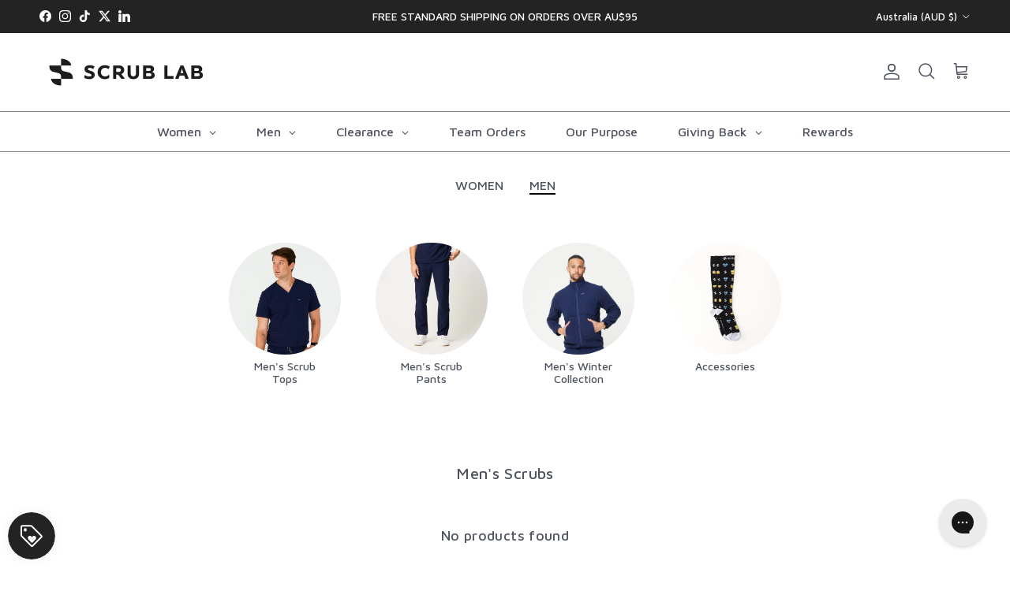

--- FILE ---
content_type: text/html; charset=utf-8
request_url: https://scrub-lab.com/collections/mens-scrubs/charcoal
body_size: 44474
content:
<!doctype html>
<html class="no-js" lang="en" dir="ltr">
<head>
<script>
  document.addEventListener('DOMContentLoaded', function () {
    const urlParams = new URLSearchParams(window.location.search);
    const isOpenPersonalization = urlParams.get('open_personalization');

    if (isOpenPersonalization === 'true') {
      console.log("✅ open_personalization detected");

      setTimeout(() => {
        const btn = document.querySelector('.product-personalizer .pplr-c-button');
        if (btn) {
          console.log("🎯 Triggering embroidery button click");
          btn.click(); // Calls cstmfy_personalize_text(this, event)
        } else {
          console.log("❌ Embroidery button not found");
        }
      }, 1000); // Wait 2 seconds
    }
  });
</script>


<meta charset="utf-8">
<meta name="viewport" content="width=device-width,initial-scale=1">
<title>Ultra-Soft Men&#39;s Medical Scrubs Australia &ndash; Tagged &quot;Charcoal&quot; &ndash; Scrub Lab - Premium Medical Apparel</title><link rel="canonical" href="https://scrub-lab.com/collections/mens-scrubs/charcoal"><link rel="icon" href="//scrub-lab.com/cdn/shop/files/3542_SCRUB-LAB-Logomark-pos-black.png?crop=center&height=48&v=1759796289&width=48" type="image/png">
  <link rel="apple-touch-icon" href="//scrub-lab.com/cdn/shop/files/3542_SCRUB-LAB-Logomark-pos-black.png?crop=center&height=180&v=1759796289&width=180"><meta name="description" content="Scrub Lab provides stylish, innovative, and comfortable men&#39;s multi-pocket scrub pants designed for modern healthcare professionals. Discover the range here now."><meta property="og:site_name" content="Scrub Lab - Premium Medical Apparel">
<meta property="og:url" content="https://scrub-lab.com/collections/mens-scrubs/charcoal">
<meta property="og:title" content="Ultra-Soft Men&#39;s Medical Scrubs Australia">
<meta property="og:type" content="product.group">
<meta property="og:description" content="Scrub Lab provides stylish, innovative, and comfortable men&#39;s multi-pocket scrub pants designed for modern healthcare professionals. Discover the range here now."><meta property="og:image" content="http://scrub-lab.com/cdn/shop/collections/Mens-scrubs-main-1800px-long-edge-2.jpg?crop=center&height=1200&v=1591761810&width=1200">
  <meta property="og:image:secure_url" content="https://scrub-lab.com/cdn/shop/collections/Mens-scrubs-main-1800px-long-edge-2.jpg?crop=center&height=1200&v=1591761810&width=1200">
  <meta property="og:image:width" content="1800">
  <meta property="og:image:height" content="736"><meta name="twitter:site" content="@ScrubLab"><meta name="twitter:card" content="summary_large_image">
<meta name="twitter:title" content="Ultra-Soft Men&#39;s Medical Scrubs Australia">
<meta name="twitter:description" content="Scrub Lab provides stylish, innovative, and comfortable men&#39;s multi-pocket scrub pants designed for modern healthcare professionals. Discover the range here now.">
<style>@font-face {
  font-family: "Maven Pro";
  font-weight: 500;
  font-style: normal;
  font-display: fallback;
  src: url("//scrub-lab.com/cdn/fonts/maven_pro/mavenpro_n5.ce007c5b78ce56cdb6d8a7dfd4b878f24918d849.woff2") format("woff2"),
       url("//scrub-lab.com/cdn/fonts/maven_pro/mavenpro_n5.78e546abb11d6cec06c98294cd91a76466b42d41.woff") format("woff");
}
@font-face {
  font-family: "Maven Pro";
  font-weight: 700;
  font-style: normal;
  font-display: fallback;
  src: url("//scrub-lab.com/cdn/fonts/maven_pro/mavenpro_n7.1cf8ef6e1971df8c9c821bcb73da0b10e0c49a8b.woff2") format("woff2"),
       url("//scrub-lab.com/cdn/fonts/maven_pro/mavenpro_n7.1ecc5b9854a5f30ff1b42559ffcca41d24759633.woff") format("woff");
}
@font-face {
  font-family: "Maven Pro";
  font-weight: 500;
  font-style: normal;
  font-display: fallback;
  src: url("//scrub-lab.com/cdn/fonts/maven_pro/mavenpro_n5.ce007c5b78ce56cdb6d8a7dfd4b878f24918d849.woff2") format("woff2"),
       url("//scrub-lab.com/cdn/fonts/maven_pro/mavenpro_n5.78e546abb11d6cec06c98294cd91a76466b42d41.woff") format("woff");
}
@font-face {
  font-family: "Maven Pro";
  font-weight: 500;
  font-style: normal;
  font-display: fallback;
  src: url("//scrub-lab.com/cdn/fonts/maven_pro/mavenpro_n5.ce007c5b78ce56cdb6d8a7dfd4b878f24918d849.woff2") format("woff2"),
       url("//scrub-lab.com/cdn/fonts/maven_pro/mavenpro_n5.78e546abb11d6cec06c98294cd91a76466b42d41.woff") format("woff");
}
@font-face {
  font-family: "Maven Pro";
  font-weight: 400;
  font-style: normal;
  font-display: fallback;
  src: url("//scrub-lab.com/cdn/fonts/maven_pro/mavenpro_n4.c68ed1d8b5c0af622b14d3bb80bf3ead8907ac11.woff2") format("woff2"),
       url("//scrub-lab.com/cdn/fonts/maven_pro/mavenpro_n4.522bf9c765ae9601c2a4846d60057ced1efdcde2.woff") format("woff");
}
@font-face {
  font-family: "Maven Pro";
  font-weight: 400;
  font-style: normal;
  font-display: fallback;
  src: url("//scrub-lab.com/cdn/fonts/maven_pro/mavenpro_n4.c68ed1d8b5c0af622b14d3bb80bf3ead8907ac11.woff2") format("woff2"),
       url("//scrub-lab.com/cdn/fonts/maven_pro/mavenpro_n4.522bf9c765ae9601c2a4846d60057ced1efdcde2.woff") format("woff");
}
@font-face {
  font-family: "Maven Pro";
  font-weight: 600;
  font-style: normal;
  font-display: fallback;
  src: url("//scrub-lab.com/cdn/fonts/maven_pro/mavenpro_n6.05e6df69bb75d015ee18df5f5798f1259a61f1c5.woff2") format("woff2"),
       url("//scrub-lab.com/cdn/fonts/maven_pro/mavenpro_n6.2a247e47cebb2168b097c70ce14ff7d72107293f.woff") format("woff");
}
:root {
  --page-container-width:          1460px;
  --reading-container-width:       720px;
  --divider-opacity:               0.14;
  --gutter-large:                  30px;
  --gutter-desktop:                20px;
  --gutter-mobile:                 16px;
  --section-padding:               50px;
  --larger-section-padding:        80px;
  --larger-section-padding-mobile: 60px;
  --largest-section-padding:       110px;
  --aos-animate-duration:          0.6s;

  --base-font-family:              "Maven Pro", sans-serif;
  --base-font-weight:              500;
  --base-font-style:               normal;
  --heading-font-family:           "Maven Pro", sans-serif;
  --heading-font-weight:           500;
  --heading-font-style:            normal;
  --heading-font-letter-spacing:   0.02em;
  --logo-font-family:              "Maven Pro", sans-serif;
  --logo-font-weight:              400;
  --logo-font-style:               normal;
  --nav-font-family:               "Maven Pro", sans-serif;
  --nav-font-weight:               400;
  --nav-font-style:                normal;

  --base-text-size:16px;
  --base-line-height:              1.6;
  --input-text-size:16px;
  --smaller-text-size-1:13px;
  --smaller-text-size-2:14px;
  --smaller-text-size-3:13px;
  --smaller-text-size-4:12px;
  --larger-text-size:22px;
  --super-large-text-size:39px;
  --super-large-mobile-text-size:18px;
  --larger-mobile-text-size:18px;
  --logo-text-size:20px;--btn-letter-spacing: 0.08em;
    --btn-text-transform: uppercase;
    --button-text-size: 14px;
    --quickbuy-button-text-size: 13;
    --small-feature-link-font-size: 0.75em;
    --input-btn-padding-top: 1.2em;
    --input-btn-padding-bottom: 1.2em;--heading-text-transform:none;
  --nav-text-size:                      16px;
  --mobile-menu-font-weight:            600;

  --body-bg-color:                      255 255 255;
  --bg-color:                           255 255 255;
  --body-text-color:                    78 83 95;
  --text-color:                         78 83 95;

  --header-text-col:                    #4e535f;--header-text-hover-col:             var(--main-nav-link-hover-col);--header-bg-col:                     #ffffff;
  --heading-color:                     78 83 95;
  --body-heading-color:                78 83 95;
  --heading-divider-col:               #808286;

  --logo-col:                          #4e535f;
  --main-nav-bg:                       #ffffff;
  --main-nav-link-col:                 #4e535f;
  --main-nav-link-hover-col:           #4e535f;
  --main-nav-link-featured-col:        #ff4e4e;

  --link-color:                        78 83 95;
  --body-link-color:                   78 83 95;

  --btn-bg-color:                        35 35 35;
  --btn-bg-hover-color:                  128 130 134;
  --btn-border-color:                    35 35 35;
  --btn-border-hover-color:              128 130 134;
  --btn-text-color:                      255 255 255;
  --btn-text-hover-color:                255 255 255;--btn-alt-bg-color:                    35 35 35;
  --btn-alt-text-color:                  255 255 255;
  --btn-alt-border-color:                35 35 35;
  --btn-alt-border-hover-color:          35 35 35;--btn-ter-bg-color:                    235 235 235;
  --btn-ter-text-color:                  32 34 39;
  --btn-ter-bg-hover-color:              35 35 35;
  --btn-ter-text-hover-color:            255 255 255;--btn-border-radius: 3px;
    --btn-inspired-border-radius: 3px;--color-scheme-default:                             #ffffff;
  --color-scheme-default-color:                       255 255 255;
  --color-scheme-default-text-color:                  78 83 95;
  --color-scheme-default-head-color:                  78 83 95;
  --color-scheme-default-link-color:                  78 83 95;
  --color-scheme-default-btn-text-color:              255 255 255;
  --color-scheme-default-btn-text-hover-color:        255 255 255;
  --color-scheme-default-btn-bg-color:                35 35 35;
  --color-scheme-default-btn-bg-hover-color:          128 130 134;
  --color-scheme-default-btn-border-color:            35 35 35;
  --color-scheme-default-btn-border-hover-color:      128 130 134;
  --color-scheme-default-btn-alt-text-color:          255 255 255;
  --color-scheme-default-btn-alt-bg-color:            35 35 35;
  --color-scheme-default-btn-alt-border-color:        35 35 35;
  --color-scheme-default-btn-alt-border-hover-color:  35 35 35;

  --color-scheme-1:                             #ffffff;
  --color-scheme-1-color:                       255 255 255;
  --color-scheme-1-text-color:                  35 35 35;
  --color-scheme-1-head-color:                  35 35 35;
  --color-scheme-1-link-color:                  78 83 95;
  --color-scheme-1-btn-text-color:              255 255 255;
  --color-scheme-1-btn-text-hover-color:        255 255 255;
  --color-scheme-1-btn-bg-color:                35 35 35;
  --color-scheme-1-btn-bg-hover-color:          128 130 134;
  --color-scheme-1-btn-border-color:            35 35 35;
  --color-scheme-1-btn-border-hover-color:      128 130 134;
  --color-scheme-1-btn-alt-text-color:          250 250 250;
  --color-scheme-1-btn-alt-bg-color:            102 136 197;
  --color-scheme-1-btn-alt-border-color:        250 250 250;
  --color-scheme-1-btn-alt-border-hover-color:  250 250 250;

  --color-scheme-2:                             #ffffff;
  --color-scheme-2-color:                       255 255 255;
  --color-scheme-2-text-color:                  255 255 255;
  --color-scheme-2-head-color:                  255 255 255;
  --color-scheme-2-link-color:                  255 255 255;
  --color-scheme-2-btn-text-color:              23 23 23;
  --color-scheme-2-btn-text-hover-color:        23 23 23;
  --color-scheme-2-btn-bg-color:                255 255 255;
  --color-scheme-2-btn-bg-hover-color:          230 230 230;
  --color-scheme-2-btn-border-color:            255 255 255;
  --color-scheme-2-btn-border-hover-color:      230 230 230;
  --color-scheme-2-btn-alt-text-color:          23 23 23;
  --color-scheme-2-btn-alt-bg-color:            255 255 255;
  --color-scheme-2-btn-alt-border-color:        23 23 23;
  --color-scheme-2-btn-alt-border-hover-color:  23 23 23;

  /* Shop Pay payment terms */
  --payment-terms-background-color:    #ffffff;--quickbuy-bg: 255 255 255;--body-input-background-color:       rgb(var(--body-bg-color));
  --input-background-color:            rgb(var(--body-bg-color));
  --body-input-text-color:             var(--body-text-color);
  --input-text-color:                  var(--body-text-color);
  --body-input-border-color:           rgb(211, 212, 215);
  --input-border-color:                rgb(211, 212, 215);
  --input-border-color-hover:          rgb(158, 160, 167);
  --input-border-color-active:         rgb(78, 83, 95);

  --swatch-cross-svg:                  url("data:image/svg+xml,%3Csvg xmlns='http://www.w3.org/2000/svg' width='240' height='240' viewBox='0 0 24 24' fill='none' stroke='rgb(211, 212, 215)' stroke-width='0.09' preserveAspectRatio='none' %3E%3Cline x1='24' y1='0' x2='0' y2='24'%3E%3C/line%3E%3C/svg%3E");
  --swatch-cross-hover:                url("data:image/svg+xml,%3Csvg xmlns='http://www.w3.org/2000/svg' width='240' height='240' viewBox='0 0 24 24' fill='none' stroke='rgb(158, 160, 167)' stroke-width='0.09' preserveAspectRatio='none' %3E%3Cline x1='24' y1='0' x2='0' y2='24'%3E%3C/line%3E%3C/svg%3E");
  --swatch-cross-active:               url("data:image/svg+xml,%3Csvg xmlns='http://www.w3.org/2000/svg' width='240' height='240' viewBox='0 0 24 24' fill='none' stroke='rgb(78, 83, 95)' stroke-width='0.09' preserveAspectRatio='none' %3E%3Cline x1='24' y1='0' x2='0' y2='24'%3E%3C/line%3E%3C/svg%3E");

  --footer-divider-col:                #e4e4e4;
  --footer-text-col:                   250 250 250;
  --footer-heading-col:                255 255 255;
  --footer-bg-col:                     23 23 23;--product-label-overlay-justify: flex-start;--product-label-overlay-align: flex-start;--product-label-overlay-reduction-text:   #ffffff;
  --product-label-overlay-reduction-bg:     #b33323;
  --product-label-overlay-reduction-text-weight: 600;
  --product-label-overlay-stock-text:       #ffffff;
  --product-label-overlay-stock-bg:         #4c4c4b;
  --product-label-overlay-new-text:         #808284;
  --product-label-overlay-new-bg:           #ffffff;
  --product-label-overlay-meta-text:        #171717;
  --product-label-overlay-meta-bg:          #66ff65;
  --product-label-sale-text:                #ff4e4e;
  --product-label-sold-text:                #808286;
  --product-label-preorder-text:            #60a57e;

  --product-block-crop-align:               center;

  
  --product-block-price-align:              center;
  --product-block-price-item-margin-start:  .25rem;
  --product-block-price-item-margin-end:    .25rem;
  

  

  --collection-block-image-position:   center center;

  --swatch-picker-image-size:          70px;
  --swatch-crop-align:                 center center;

  --image-overlay-text-color:          255 255 255;--image-overlay-bg:                  rgba(230, 230, 230, 0.1);
  --image-overlay-shadow-start:        rgb(0 0 0 / 0.2);
  --image-overlay-box-opacity:         1.0;--product-inventory-ok-box-color:            #f2faf0;
  --product-inventory-ok-text-color:           #108043;
  --product-inventory-ok-icon-box-fill-color:  #fff;
  --product-inventory-low-box-color:           #fcf1cd;
  --product-inventory-low-text-color:          #dd9a1a;
  --product-inventory-low-icon-box-fill-color: #fff;
  --product-inventory-low-text-color-channels: 16, 128, 67;
  --product-inventory-ok-text-color-channels:  221, 154, 26;

  --rating-star-color: 246 165 41;--overlay-align-left: start;
    --overlay-align-right: end;}html[dir=rtl] {
  --overlay-right-text-m-left: 0;
  --overlay-right-text-m-right: auto;
  --overlay-left-shadow-left-left: 15%;
  --overlay-left-shadow-left-right: -50%;
  --overlay-left-shadow-right-left: -85%;
  --overlay-left-shadow-right-right: 0;
}.image-overlay--bg-box .text-overlay .text-overlay__text {
    --image-overlay-box-bg: 255 255 255;
    --heading-color: var(--body-heading-color);
    --text-color: var(--body-text-color);
    --link-color: var(--body-link-color);
  }::selection {
    background: rgb(var(--body-heading-color));
    color: rgb(var(--body-bg-color));
  }
  ::-moz-selection {
    background: rgb(var(--body-heading-color));
    color: rgb(var(--body-bg-color));
  }.use-color-scheme--default {
  --product-label-sale-text:           #ff4e4e;
  --product-label-sold-text:           #808286;
  --product-label-preorder-text:       #60a57e;
  --input-background-color:            rgb(var(--body-bg-color));
  --input-text-color:                  var(--body-input-text-color);
  --input-border-color:                rgb(211, 212, 215);
  --input-border-color-hover:          rgb(158, 160, 167);
  --input-border-color-active:         rgb(78, 83, 95);
}</style>

  <link href="//scrub-lab.com/cdn/shop/t/69/assets/main.css?v=172312757779536793001766031967" rel="stylesheet" type="text/css" media="all" />
  <link href="//scrub-lab.com/cdn/shop/t/69/assets/custom.css?v=37633613474647529301766468345" rel="stylesheet" type="text/css" media="all" />
  <script src="https://ajax.googleapis.com/ajax/libs/jquery/3.7.1/jquery.min.js"></script>
  <link rel="stylesheet" href="https://cdn.jsdelivr.net/npm/swiper/swiper-bundle.min.css"/>
<script src="https://cdn.jsdelivr.net/npm/swiper/swiper-bundle.min.js"></script><link rel="preload" as="font" href="//scrub-lab.com/cdn/fonts/maven_pro/mavenpro_n5.ce007c5b78ce56cdb6d8a7dfd4b878f24918d849.woff2" type="font/woff2" crossorigin><link rel="preload" as="font" href="//scrub-lab.com/cdn/fonts/maven_pro/mavenpro_n5.ce007c5b78ce56cdb6d8a7dfd4b878f24918d849.woff2" type="font/woff2" crossorigin><script>
    document.documentElement.className = document.documentElement.className.replace('no-js', 'js');

    window.theme = {
      info: {
        name: 'Symmetry',
        version: '8.0.0'
      },
      device: {
        hasTouch: window.matchMedia('(any-pointer: coarse)').matches,
        hasHover: window.matchMedia('(hover: hover)').matches
      },
      mediaQueries: {
        md: '(min-width: 768px)',
        productMediaCarouselBreak: '(min-width: 1041px)'
      },
      routes: {
        base: 'https://scrub-lab.com',
        cart: '/cart',
        cartAdd: '/cart/add.js',
        cartUpdate: '/cart/update.js',
        predictiveSearch: '/search/suggest'
      },
      strings: {
        cartTermsConfirmation: "You must agree to the terms and conditions before continuing.",
        cartItemsQuantityError: "You can only add [QUANTITY] of this item to your cart.",
        generalSearchViewAll: "View all search results",
        noStock: "Sold out",
        noVariant: "Unavailable",
        productsProductChooseA: "Please select a ",
        generalSearchPages: "Pages",
        generalSearchNoResultsWithoutTerms: "Sorry, we couldnʼt find any results",
        shippingCalculator: {
          singleRate: "There is one shipping rate for this destination:",
          multipleRates: "There are multiple shipping rates for this destination:",
          noRates: "We do not ship to this destination."
        },
        regularPrice: "Regular price",
        salePrice: "Sale price"
      },
      settings: {
        moneyWithCurrencyFormat: "${{amount}} AUD",
        cartType: "drawer",
        afterAddToCart: "notification",
        quickbuyStyle: "off",
        externalLinksNewTab: true,
        internalLinksSmoothScroll: true
      }
    }

    theme.inlineNavigationCheck = function() {
      var pageHeader = document.querySelector('.pageheader'),
          inlineNavContainer = pageHeader.querySelector('.logo-area__left__inner'),
          inlineNav = inlineNavContainer.querySelector('.navigation--left');
      if (inlineNav && getComputedStyle(inlineNav).display != 'none') {
        var inlineMenuCentered = document.querySelector('.pageheader--layout-inline-menu-center'),
            logoContainer = document.querySelector('.logo-area__middle__inner');
        if(inlineMenuCentered) {
          var rightWidth = document.querySelector('.logo-area__right__inner').clientWidth,
              middleWidth = logoContainer.clientWidth,
              logoArea = document.querySelector('.logo-area'),
              computedLogoAreaStyle = getComputedStyle(logoArea),
              logoAreaInnerWidth = logoArea.clientWidth - Math.ceil(parseFloat(computedLogoAreaStyle.paddingLeft)) - Math.ceil(parseFloat(computedLogoAreaStyle.paddingRight)),
              availableNavWidth = logoAreaInnerWidth - Math.max(rightWidth, middleWidth) * 2 - 40;
          inlineNavContainer.style.maxWidth = availableNavWidth + 'px';
        }

        var firstInlineNavLink = inlineNav.querySelector('.navigation__item:first-child'),
            lastInlineNavLink = inlineNav.querySelector('.navigation__item:last-child');
        if (lastInlineNavLink) {
          var inlineNavWidth = null;
          if(document.querySelector('html[dir=rtl]')) {
            inlineNavWidth = firstInlineNavLink.offsetLeft - lastInlineNavLink.offsetLeft + firstInlineNavLink.offsetWidth;
          } else {
            inlineNavWidth = lastInlineNavLink.offsetLeft - firstInlineNavLink.offsetLeft + lastInlineNavLink.offsetWidth;
          }
          if (inlineNavContainer.offsetWidth >= inlineNavWidth) {
            pageHeader.classList.add('pageheader--layout-inline-permitted');
            var tallLogo = logoContainer.clientHeight > lastInlineNavLink.clientHeight + 20;
            if (tallLogo) {
              inlineNav.classList.add('navigation--tight-underline');
            } else {
              inlineNav.classList.remove('navigation--tight-underline');
            }
          } else {
            pageHeader.classList.remove('pageheader--layout-inline-permitted');
          }
        }
      }
    };

    theme.setInitialHeaderHeightProperty = () => {
      const section = document.querySelector('.section-header');
      if (section) {
        document.documentElement.style.setProperty('--theme-header-height', Math.ceil(section.clientHeight) + 'px');
      }
    };
  </script>

  <script src="//scrub-lab.com/cdn/shop/t/69/assets/main.js?v=147254422292046427221766031967" defer></script>
    <script src="//scrub-lab.com/cdn/shop/t/69/assets/animate-on-scroll.js?v=15249566486942820451766031967" defer></script>
    <link href="//scrub-lab.com/cdn/shop/t/69/assets/animate-on-scroll.css?v=135962721104954213331766031967" rel="stylesheet" type="text/css" media="all" />
  

  <script>window.performance && window.performance.mark && window.performance.mark('shopify.content_for_header.start');</script><meta name="google-site-verification" content="Jn4HL-ZwMuWIM0Tu9TnYqLsIKS5F0IoqE9NbVc2TNWY">
<meta name="google-site-verification" content="Jn4HL-ZwMuWIM0Tu9TnYqLsIKS5F0IoqE9NbVc2TNWY">
<meta id="shopify-digital-wallet" name="shopify-digital-wallet" content="/39064633388/digital_wallets/dialog">
<meta name="shopify-checkout-api-token" content="2184af906cebdae3e4a83837a7df2766">
<meta id="in-context-paypal-metadata" data-shop-id="39064633388" data-venmo-supported="false" data-environment="production" data-locale="en_US" data-paypal-v4="true" data-currency="AUD">
<link rel="alternate" type="application/atom+xml" title="Feed" href="/collections/mens-scrubs/charcoal.atom" />
<link rel="alternate" type="application/json+oembed" href="https://scrub-lab.com/collections/mens-scrubs/charcoal.oembed">
<script async="async" src="/checkouts/internal/preloads.js?locale=en-AU"></script>
<link rel="preconnect" href="https://shop.app" crossorigin="anonymous">
<script async="async" src="https://shop.app/checkouts/internal/preloads.js?locale=en-AU&shop_id=39064633388" crossorigin="anonymous"></script>
<script id="apple-pay-shop-capabilities" type="application/json">{"shopId":39064633388,"countryCode":"AU","currencyCode":"AUD","merchantCapabilities":["supports3DS"],"merchantId":"gid:\/\/shopify\/Shop\/39064633388","merchantName":"Scrub Lab - Premium Medical Apparel","requiredBillingContactFields":["postalAddress","email","phone"],"requiredShippingContactFields":["postalAddress","email","phone"],"shippingType":"shipping","supportedNetworks":["visa","masterCard","amex","jcb"],"total":{"type":"pending","label":"Scrub Lab - Premium Medical Apparel","amount":"1.00"},"shopifyPaymentsEnabled":true,"supportsSubscriptions":true}</script>
<script id="shopify-features" type="application/json">{"accessToken":"2184af906cebdae3e4a83837a7df2766","betas":["rich-media-storefront-analytics"],"domain":"scrub-lab.com","predictiveSearch":true,"shopId":39064633388,"locale":"en"}</script>
<script>var Shopify = Shopify || {};
Shopify.shop = "scrub-lab-medical-apparel.myshopify.com";
Shopify.locale = "en";
Shopify.currency = {"active":"AUD","rate":"1.0"};
Shopify.country = "AU";
Shopify.theme = {"name":"stickybtn Salt Yard (New Color and Upsell section)","id":145794203692,"schema_name":"Symmetry","schema_version":"8.0.0","theme_store_id":568,"role":"main"};
Shopify.theme.handle = "null";
Shopify.theme.style = {"id":null,"handle":null};
Shopify.cdnHost = "scrub-lab.com/cdn";
Shopify.routes = Shopify.routes || {};
Shopify.routes.root = "/";</script>
<script type="module">!function(o){(o.Shopify=o.Shopify||{}).modules=!0}(window);</script>
<script>!function(o){function n(){var o=[];function n(){o.push(Array.prototype.slice.apply(arguments))}return n.q=o,n}var t=o.Shopify=o.Shopify||{};t.loadFeatures=n(),t.autoloadFeatures=n()}(window);</script>
<script>
  window.ShopifyPay = window.ShopifyPay || {};
  window.ShopifyPay.apiHost = "shop.app\/pay";
  window.ShopifyPay.redirectState = null;
</script>
<script id="shop-js-analytics" type="application/json">{"pageType":"collection"}</script>
<script defer="defer" async type="module" src="//scrub-lab.com/cdn/shopifycloud/shop-js/modules/v2/client.init-shop-cart-sync_BT-GjEfc.en.esm.js"></script>
<script defer="defer" async type="module" src="//scrub-lab.com/cdn/shopifycloud/shop-js/modules/v2/chunk.common_D58fp_Oc.esm.js"></script>
<script defer="defer" async type="module" src="//scrub-lab.com/cdn/shopifycloud/shop-js/modules/v2/chunk.modal_xMitdFEc.esm.js"></script>
<script type="module">
  await import("//scrub-lab.com/cdn/shopifycloud/shop-js/modules/v2/client.init-shop-cart-sync_BT-GjEfc.en.esm.js");
await import("//scrub-lab.com/cdn/shopifycloud/shop-js/modules/v2/chunk.common_D58fp_Oc.esm.js");
await import("//scrub-lab.com/cdn/shopifycloud/shop-js/modules/v2/chunk.modal_xMitdFEc.esm.js");

  window.Shopify.SignInWithShop?.initShopCartSync?.({"fedCMEnabled":true,"windoidEnabled":true});

</script>
<script>
  window.Shopify = window.Shopify || {};
  if (!window.Shopify.featureAssets) window.Shopify.featureAssets = {};
  window.Shopify.featureAssets['shop-js'] = {"shop-cart-sync":["modules/v2/client.shop-cart-sync_DZOKe7Ll.en.esm.js","modules/v2/chunk.common_D58fp_Oc.esm.js","modules/v2/chunk.modal_xMitdFEc.esm.js"],"init-fed-cm":["modules/v2/client.init-fed-cm_B6oLuCjv.en.esm.js","modules/v2/chunk.common_D58fp_Oc.esm.js","modules/v2/chunk.modal_xMitdFEc.esm.js"],"shop-cash-offers":["modules/v2/client.shop-cash-offers_D2sdYoxE.en.esm.js","modules/v2/chunk.common_D58fp_Oc.esm.js","modules/v2/chunk.modal_xMitdFEc.esm.js"],"shop-login-button":["modules/v2/client.shop-login-button_QeVjl5Y3.en.esm.js","modules/v2/chunk.common_D58fp_Oc.esm.js","modules/v2/chunk.modal_xMitdFEc.esm.js"],"pay-button":["modules/v2/client.pay-button_DXTOsIq6.en.esm.js","modules/v2/chunk.common_D58fp_Oc.esm.js","modules/v2/chunk.modal_xMitdFEc.esm.js"],"shop-button":["modules/v2/client.shop-button_DQZHx9pm.en.esm.js","modules/v2/chunk.common_D58fp_Oc.esm.js","modules/v2/chunk.modal_xMitdFEc.esm.js"],"avatar":["modules/v2/client.avatar_BTnouDA3.en.esm.js"],"init-windoid":["modules/v2/client.init-windoid_CR1B-cfM.en.esm.js","modules/v2/chunk.common_D58fp_Oc.esm.js","modules/v2/chunk.modal_xMitdFEc.esm.js"],"init-shop-for-new-customer-accounts":["modules/v2/client.init-shop-for-new-customer-accounts_C_vY_xzh.en.esm.js","modules/v2/client.shop-login-button_QeVjl5Y3.en.esm.js","modules/v2/chunk.common_D58fp_Oc.esm.js","modules/v2/chunk.modal_xMitdFEc.esm.js"],"init-shop-email-lookup-coordinator":["modules/v2/client.init-shop-email-lookup-coordinator_BI7n9ZSv.en.esm.js","modules/v2/chunk.common_D58fp_Oc.esm.js","modules/v2/chunk.modal_xMitdFEc.esm.js"],"init-shop-cart-sync":["modules/v2/client.init-shop-cart-sync_BT-GjEfc.en.esm.js","modules/v2/chunk.common_D58fp_Oc.esm.js","modules/v2/chunk.modal_xMitdFEc.esm.js"],"shop-toast-manager":["modules/v2/client.shop-toast-manager_DiYdP3xc.en.esm.js","modules/v2/chunk.common_D58fp_Oc.esm.js","modules/v2/chunk.modal_xMitdFEc.esm.js"],"init-customer-accounts":["modules/v2/client.init-customer-accounts_D9ZNqS-Q.en.esm.js","modules/v2/client.shop-login-button_QeVjl5Y3.en.esm.js","modules/v2/chunk.common_D58fp_Oc.esm.js","modules/v2/chunk.modal_xMitdFEc.esm.js"],"init-customer-accounts-sign-up":["modules/v2/client.init-customer-accounts-sign-up_iGw4briv.en.esm.js","modules/v2/client.shop-login-button_QeVjl5Y3.en.esm.js","modules/v2/chunk.common_D58fp_Oc.esm.js","modules/v2/chunk.modal_xMitdFEc.esm.js"],"shop-follow-button":["modules/v2/client.shop-follow-button_CqMgW2wH.en.esm.js","modules/v2/chunk.common_D58fp_Oc.esm.js","modules/v2/chunk.modal_xMitdFEc.esm.js"],"checkout-modal":["modules/v2/client.checkout-modal_xHeaAweL.en.esm.js","modules/v2/chunk.common_D58fp_Oc.esm.js","modules/v2/chunk.modal_xMitdFEc.esm.js"],"shop-login":["modules/v2/client.shop-login_D91U-Q7h.en.esm.js","modules/v2/chunk.common_D58fp_Oc.esm.js","modules/v2/chunk.modal_xMitdFEc.esm.js"],"lead-capture":["modules/v2/client.lead-capture_BJmE1dJe.en.esm.js","modules/v2/chunk.common_D58fp_Oc.esm.js","modules/v2/chunk.modal_xMitdFEc.esm.js"],"payment-terms":["modules/v2/client.payment-terms_Ci9AEqFq.en.esm.js","modules/v2/chunk.common_D58fp_Oc.esm.js","modules/v2/chunk.modal_xMitdFEc.esm.js"]};
</script>
<script>(function() {
  var isLoaded = false;
  function asyncLoad() {
    if (isLoaded) return;
    isLoaded = true;
    var urls = ["https:\/\/config.gorgias.chat\/bundle-loader\/01GYCCEB1RGXZKNP0J2CH1W095?source=shopify1click\u0026shop=scrub-lab-medical-apparel.myshopify.com","https:\/\/loox.io\/widget\/7NGp0DBt8z\/loox.1698719904950.js?shop=scrub-lab-medical-apparel.myshopify.com","https:\/\/static.dla.group\/dm-timer.js?shop=scrub-lab-medical-apparel.myshopify.com","https:\/\/cdn.9gtb.com\/loader.js?g_cvt_id=2cc3140b-ad90-48b4-98c4-d9b67e069f3d\u0026shop=scrub-lab-medical-apparel.myshopify.com","https:\/\/candyrack.ds-cdn.com\/static\/main.js?shop=scrub-lab-medical-apparel.myshopify.com"];
    for (var i = 0; i < urls.length; i++) {
      var s = document.createElement('script');
      s.type = 'text/javascript';
      s.async = true;
      s.src = urls[i];
      var x = document.getElementsByTagName('script')[0];
      x.parentNode.insertBefore(s, x);
    }
  };
  if(window.attachEvent) {
    window.attachEvent('onload', asyncLoad);
  } else {
    window.addEventListener('load', asyncLoad, false);
  }
})();</script>
<script id="__st">var __st={"a":39064633388,"offset":39600,"reqid":"2e741741-81e2-4765-b20e-a7178d05a664-1769083335","pageurl":"scrub-lab.com\/collections\/mens-scrubs\/charcoal","u":"f93c7e421a08","p":"collection","rtyp":"collection","rid":189835477036};</script>
<script>window.ShopifyPaypalV4VisibilityTracking = true;</script>
<script id="captcha-bootstrap">!function(){'use strict';const t='contact',e='account',n='new_comment',o=[[t,t],['blogs',n],['comments',n],[t,'customer']],c=[[e,'customer_login'],[e,'guest_login'],[e,'recover_customer_password'],[e,'create_customer']],r=t=>t.map((([t,e])=>`form[action*='/${t}']:not([data-nocaptcha='true']) input[name='form_type'][value='${e}']`)).join(','),a=t=>()=>t?[...document.querySelectorAll(t)].map((t=>t.form)):[];function s(){const t=[...o],e=r(t);return a(e)}const i='password',u='form_key',d=['recaptcha-v3-token','g-recaptcha-response','h-captcha-response',i],f=()=>{try{return window.sessionStorage}catch{return}},m='__shopify_v',_=t=>t.elements[u];function p(t,e,n=!1){try{const o=window.sessionStorage,c=JSON.parse(o.getItem(e)),{data:r}=function(t){const{data:e,action:n}=t;return t[m]||n?{data:e,action:n}:{data:t,action:n}}(c);for(const[e,n]of Object.entries(r))t.elements[e]&&(t.elements[e].value=n);n&&o.removeItem(e)}catch(o){console.error('form repopulation failed',{error:o})}}const l='form_type',E='cptcha';function T(t){t.dataset[E]=!0}const w=window,h=w.document,L='Shopify',v='ce_forms',y='captcha';let A=!1;((t,e)=>{const n=(g='f06e6c50-85a8-45c8-87d0-21a2b65856fe',I='https://cdn.shopify.com/shopifycloud/storefront-forms-hcaptcha/ce_storefront_forms_captcha_hcaptcha.v1.5.2.iife.js',D={infoText:'Protected by hCaptcha',privacyText:'Privacy',termsText:'Terms'},(t,e,n)=>{const o=w[L][v],c=o.bindForm;if(c)return c(t,g,e,D).then(n);var r;o.q.push([[t,g,e,D],n]),r=I,A||(h.body.append(Object.assign(h.createElement('script'),{id:'captcha-provider',async:!0,src:r})),A=!0)});var g,I,D;w[L]=w[L]||{},w[L][v]=w[L][v]||{},w[L][v].q=[],w[L][y]=w[L][y]||{},w[L][y].protect=function(t,e){n(t,void 0,e),T(t)},Object.freeze(w[L][y]),function(t,e,n,w,h,L){const[v,y,A,g]=function(t,e,n){const i=e?o:[],u=t?c:[],d=[...i,...u],f=r(d),m=r(i),_=r(d.filter((([t,e])=>n.includes(e))));return[a(f),a(m),a(_),s()]}(w,h,L),I=t=>{const e=t.target;return e instanceof HTMLFormElement?e:e&&e.form},D=t=>v().includes(t);t.addEventListener('submit',(t=>{const e=I(t);if(!e)return;const n=D(e)&&!e.dataset.hcaptchaBound&&!e.dataset.recaptchaBound,o=_(e),c=g().includes(e)&&(!o||!o.value);(n||c)&&t.preventDefault(),c&&!n&&(function(t){try{if(!f())return;!function(t){const e=f();if(!e)return;const n=_(t);if(!n)return;const o=n.value;o&&e.removeItem(o)}(t);const e=Array.from(Array(32),(()=>Math.random().toString(36)[2])).join('');!function(t,e){_(t)||t.append(Object.assign(document.createElement('input'),{type:'hidden',name:u})),t.elements[u].value=e}(t,e),function(t,e){const n=f();if(!n)return;const o=[...t.querySelectorAll(`input[type='${i}']`)].map((({name:t})=>t)),c=[...d,...o],r={};for(const[a,s]of new FormData(t).entries())c.includes(a)||(r[a]=s);n.setItem(e,JSON.stringify({[m]:1,action:t.action,data:r}))}(t,e)}catch(e){console.error('failed to persist form',e)}}(e),e.submit())}));const S=(t,e)=>{t&&!t.dataset[E]&&(n(t,e.some((e=>e===t))),T(t))};for(const o of['focusin','change'])t.addEventListener(o,(t=>{const e=I(t);D(e)&&S(e,y())}));const B=e.get('form_key'),M=e.get(l),P=B&&M;t.addEventListener('DOMContentLoaded',(()=>{const t=y();if(P)for(const e of t)e.elements[l].value===M&&p(e,B);[...new Set([...A(),...v().filter((t=>'true'===t.dataset.shopifyCaptcha))])].forEach((e=>S(e,t)))}))}(h,new URLSearchParams(w.location.search),n,t,e,['guest_login'])})(!0,!0)}();</script>
<script integrity="sha256-4kQ18oKyAcykRKYeNunJcIwy7WH5gtpwJnB7kiuLZ1E=" data-source-attribution="shopify.loadfeatures" defer="defer" src="//scrub-lab.com/cdn/shopifycloud/storefront/assets/storefront/load_feature-a0a9edcb.js" crossorigin="anonymous"></script>
<script crossorigin="anonymous" defer="defer" src="//scrub-lab.com/cdn/shopifycloud/storefront/assets/shopify_pay/storefront-65b4c6d7.js?v=20250812"></script>
<script data-source-attribution="shopify.dynamic_checkout.dynamic.init">var Shopify=Shopify||{};Shopify.PaymentButton=Shopify.PaymentButton||{isStorefrontPortableWallets:!0,init:function(){window.Shopify.PaymentButton.init=function(){};var t=document.createElement("script");t.src="https://scrub-lab.com/cdn/shopifycloud/portable-wallets/latest/portable-wallets.en.js",t.type="module",document.head.appendChild(t)}};
</script>
<script data-source-attribution="shopify.dynamic_checkout.buyer_consent">
  function portableWalletsHideBuyerConsent(e){var t=document.getElementById("shopify-buyer-consent"),n=document.getElementById("shopify-subscription-policy-button");t&&n&&(t.classList.add("hidden"),t.setAttribute("aria-hidden","true"),n.removeEventListener("click",e))}function portableWalletsShowBuyerConsent(e){var t=document.getElementById("shopify-buyer-consent"),n=document.getElementById("shopify-subscription-policy-button");t&&n&&(t.classList.remove("hidden"),t.removeAttribute("aria-hidden"),n.addEventListener("click",e))}window.Shopify?.PaymentButton&&(window.Shopify.PaymentButton.hideBuyerConsent=portableWalletsHideBuyerConsent,window.Shopify.PaymentButton.showBuyerConsent=portableWalletsShowBuyerConsent);
</script>
<script data-source-attribution="shopify.dynamic_checkout.cart.bootstrap">document.addEventListener("DOMContentLoaded",(function(){function t(){return document.querySelector("shopify-accelerated-checkout-cart, shopify-accelerated-checkout")}if(t())Shopify.PaymentButton.init();else{new MutationObserver((function(e,n){t()&&(Shopify.PaymentButton.init(),n.disconnect())})).observe(document.body,{childList:!0,subtree:!0})}}));
</script>
<link id="shopify-accelerated-checkout-styles" rel="stylesheet" media="screen" href="https://scrub-lab.com/cdn/shopifycloud/portable-wallets/latest/accelerated-checkout-backwards-compat.css" crossorigin="anonymous">
<style id="shopify-accelerated-checkout-cart">
        #shopify-buyer-consent {
  margin-top: 1em;
  display: inline-block;
  width: 100%;
}

#shopify-buyer-consent.hidden {
  display: none;
}

#shopify-subscription-policy-button {
  background: none;
  border: none;
  padding: 0;
  text-decoration: underline;
  font-size: inherit;
  cursor: pointer;
}

#shopify-subscription-policy-button::before {
  box-shadow: none;
}

      </style>
<script id="sections-script" data-sections="footer" defer="defer" src="//scrub-lab.com/cdn/shop/t/69/compiled_assets/scripts.js?v=23177"></script>
<script>window.performance && window.performance.mark && window.performance.mark('shopify.content_for_header.end');</script>
<!-- CC Custom Head Start --><!-- CC Custom Head End --><!-- BEGIN app block: shopify://apps/klaviyo-email-marketing-sms/blocks/klaviyo-onsite-embed/2632fe16-c075-4321-a88b-50b567f42507 -->












  <script async src="https://static.klaviyo.com/onsite/js/Tji9QX/klaviyo.js?company_id=Tji9QX"></script>
  <script>!function(){if(!window.klaviyo){window._klOnsite=window._klOnsite||[];try{window.klaviyo=new Proxy({},{get:function(n,i){return"push"===i?function(){var n;(n=window._klOnsite).push.apply(n,arguments)}:function(){for(var n=arguments.length,o=new Array(n),w=0;w<n;w++)o[w]=arguments[w];var t="function"==typeof o[o.length-1]?o.pop():void 0,e=new Promise((function(n){window._klOnsite.push([i].concat(o,[function(i){t&&t(i),n(i)}]))}));return e}}})}catch(n){window.klaviyo=window.klaviyo||[],window.klaviyo.push=function(){var n;(n=window._klOnsite).push.apply(n,arguments)}}}}();</script>

  




  <script>
    window.klaviyoReviewsProductDesignMode = false
  </script>



  <!-- BEGIN app snippet: customer-hub-data --><script>
  if (!window.customerHub) {
    window.customerHub = {};
  }
  window.customerHub.storefrontRoutes = {
    login: "/account/login?return_url=%2F%23k-hub",
    register: "/account/register?return_url=%2F%23k-hub",
    logout: "/account/logout",
    profile: "/account",
    addresses: "/account/addresses",
  };
  
  window.customerHub.userId = null;
  
  window.customerHub.storeDomain = "scrub-lab-medical-apparel.myshopify.com";

  

  
    window.customerHub.storeLocale = {
        currentLanguage: 'en',
        currentCountry: 'AU',
        availableLanguages: [
          
            {
              iso_code: 'en',
              endonym_name: 'English'
            }
          
        ],
        availableCountries: [
          
            {
              iso_code: 'AF',
              name: 'Afghanistan',
              currency_code: 'AFN'
            },
          
            {
              iso_code: 'AX',
              name: 'Åland Islands',
              currency_code: 'EUR'
            },
          
            {
              iso_code: 'AL',
              name: 'Albania',
              currency_code: 'ALL'
            },
          
            {
              iso_code: 'DZ',
              name: 'Algeria',
              currency_code: 'DZD'
            },
          
            {
              iso_code: 'AD',
              name: 'Andorra',
              currency_code: 'EUR'
            },
          
            {
              iso_code: 'AO',
              name: 'Angola',
              currency_code: 'AUD'
            },
          
            {
              iso_code: 'AI',
              name: 'Anguilla',
              currency_code: 'XCD'
            },
          
            {
              iso_code: 'AG',
              name: 'Antigua &amp; Barbuda',
              currency_code: 'XCD'
            },
          
            {
              iso_code: 'AR',
              name: 'Argentina',
              currency_code: 'AUD'
            },
          
            {
              iso_code: 'AM',
              name: 'Armenia',
              currency_code: 'AMD'
            },
          
            {
              iso_code: 'AW',
              name: 'Aruba',
              currency_code: 'AWG'
            },
          
            {
              iso_code: 'AC',
              name: 'Ascension Island',
              currency_code: 'SHP'
            },
          
            {
              iso_code: 'AU',
              name: 'Australia',
              currency_code: 'AUD'
            },
          
            {
              iso_code: 'AT',
              name: 'Austria',
              currency_code: 'EUR'
            },
          
            {
              iso_code: 'AZ',
              name: 'Azerbaijan',
              currency_code: 'AZN'
            },
          
            {
              iso_code: 'BS',
              name: 'Bahamas',
              currency_code: 'BSD'
            },
          
            {
              iso_code: 'BH',
              name: 'Bahrain',
              currency_code: 'AUD'
            },
          
            {
              iso_code: 'BD',
              name: 'Bangladesh',
              currency_code: 'BDT'
            },
          
            {
              iso_code: 'BB',
              name: 'Barbados',
              currency_code: 'BBD'
            },
          
            {
              iso_code: 'BY',
              name: 'Belarus',
              currency_code: 'AUD'
            },
          
            {
              iso_code: 'BE',
              name: 'Belgium',
              currency_code: 'EUR'
            },
          
            {
              iso_code: 'BZ',
              name: 'Belize',
              currency_code: 'BZD'
            },
          
            {
              iso_code: 'BJ',
              name: 'Benin',
              currency_code: 'XOF'
            },
          
            {
              iso_code: 'BM',
              name: 'Bermuda',
              currency_code: 'USD'
            },
          
            {
              iso_code: 'BT',
              name: 'Bhutan',
              currency_code: 'AUD'
            },
          
            {
              iso_code: 'BO',
              name: 'Bolivia',
              currency_code: 'BOB'
            },
          
            {
              iso_code: 'BA',
              name: 'Bosnia &amp; Herzegovina',
              currency_code: 'BAM'
            },
          
            {
              iso_code: 'BW',
              name: 'Botswana',
              currency_code: 'BWP'
            },
          
            {
              iso_code: 'BR',
              name: 'Brazil',
              currency_code: 'AUD'
            },
          
            {
              iso_code: 'IO',
              name: 'British Indian Ocean Territory',
              currency_code: 'USD'
            },
          
            {
              iso_code: 'VG',
              name: 'British Virgin Islands',
              currency_code: 'USD'
            },
          
            {
              iso_code: 'BN',
              name: 'Brunei',
              currency_code: 'BND'
            },
          
            {
              iso_code: 'BG',
              name: 'Bulgaria',
              currency_code: 'EUR'
            },
          
            {
              iso_code: 'BF',
              name: 'Burkina Faso',
              currency_code: 'XOF'
            },
          
            {
              iso_code: 'BI',
              name: 'Burundi',
              currency_code: 'BIF'
            },
          
            {
              iso_code: 'KH',
              name: 'Cambodia',
              currency_code: 'KHR'
            },
          
            {
              iso_code: 'CM',
              name: 'Cameroon',
              currency_code: 'XAF'
            },
          
            {
              iso_code: 'CA',
              name: 'Canada',
              currency_code: 'CAD'
            },
          
            {
              iso_code: 'CV',
              name: 'Cape Verde',
              currency_code: 'CVE'
            },
          
            {
              iso_code: 'BQ',
              name: 'Caribbean Netherlands',
              currency_code: 'USD'
            },
          
            {
              iso_code: 'KY',
              name: 'Cayman Islands',
              currency_code: 'KYD'
            },
          
            {
              iso_code: 'CF',
              name: 'Central African Republic',
              currency_code: 'XAF'
            },
          
            {
              iso_code: 'TD',
              name: 'Chad',
              currency_code: 'XAF'
            },
          
            {
              iso_code: 'CL',
              name: 'Chile',
              currency_code: 'AUD'
            },
          
            {
              iso_code: 'CN',
              name: 'China',
              currency_code: 'CNY'
            },
          
            {
              iso_code: 'CX',
              name: 'Christmas Island',
              currency_code: 'AUD'
            },
          
            {
              iso_code: 'CC',
              name: 'Cocos (Keeling) Islands',
              currency_code: 'AUD'
            },
          
            {
              iso_code: 'CO',
              name: 'Colombia',
              currency_code: 'AUD'
            },
          
            {
              iso_code: 'KM',
              name: 'Comoros',
              currency_code: 'KMF'
            },
          
            {
              iso_code: 'CG',
              name: 'Congo - Brazzaville',
              currency_code: 'XAF'
            },
          
            {
              iso_code: 'CD',
              name: 'Congo - Kinshasa',
              currency_code: 'CDF'
            },
          
            {
              iso_code: 'CK',
              name: 'Cook Islands',
              currency_code: 'NZD'
            },
          
            {
              iso_code: 'CR',
              name: 'Costa Rica',
              currency_code: 'CRC'
            },
          
            {
              iso_code: 'CI',
              name: 'Côte d’Ivoire',
              currency_code: 'XOF'
            },
          
            {
              iso_code: 'HR',
              name: 'Croatia',
              currency_code: 'EUR'
            },
          
            {
              iso_code: 'CW',
              name: 'Curaçao',
              currency_code: 'ANG'
            },
          
            {
              iso_code: 'CY',
              name: 'Cyprus',
              currency_code: 'EUR'
            },
          
            {
              iso_code: 'CZ',
              name: 'Czechia',
              currency_code: 'CZK'
            },
          
            {
              iso_code: 'DK',
              name: 'Denmark',
              currency_code: 'DKK'
            },
          
            {
              iso_code: 'DJ',
              name: 'Djibouti',
              currency_code: 'DJF'
            },
          
            {
              iso_code: 'DM',
              name: 'Dominica',
              currency_code: 'XCD'
            },
          
            {
              iso_code: 'DO',
              name: 'Dominican Republic',
              currency_code: 'DOP'
            },
          
            {
              iso_code: 'EC',
              name: 'Ecuador',
              currency_code: 'USD'
            },
          
            {
              iso_code: 'EG',
              name: 'Egypt',
              currency_code: 'EGP'
            },
          
            {
              iso_code: 'SV',
              name: 'El Salvador',
              currency_code: 'USD'
            },
          
            {
              iso_code: 'GQ',
              name: 'Equatorial Guinea',
              currency_code: 'XAF'
            },
          
            {
              iso_code: 'ER',
              name: 'Eritrea',
              currency_code: 'AUD'
            },
          
            {
              iso_code: 'EE',
              name: 'Estonia',
              currency_code: 'EUR'
            },
          
            {
              iso_code: 'SZ',
              name: 'Eswatini',
              currency_code: 'AUD'
            },
          
            {
              iso_code: 'ET',
              name: 'Ethiopia',
              currency_code: 'ETB'
            },
          
            {
              iso_code: 'FK',
              name: 'Falkland Islands',
              currency_code: 'FKP'
            },
          
            {
              iso_code: 'FO',
              name: 'Faroe Islands',
              currency_code: 'DKK'
            },
          
            {
              iso_code: 'FJ',
              name: 'Fiji',
              currency_code: 'FJD'
            },
          
            {
              iso_code: 'FI',
              name: 'Finland',
              currency_code: 'EUR'
            },
          
            {
              iso_code: 'FR',
              name: 'France',
              currency_code: 'EUR'
            },
          
            {
              iso_code: 'GF',
              name: 'French Guiana',
              currency_code: 'EUR'
            },
          
            {
              iso_code: 'PF',
              name: 'French Polynesia',
              currency_code: 'XPF'
            },
          
            {
              iso_code: 'TF',
              name: 'French Southern Territories',
              currency_code: 'EUR'
            },
          
            {
              iso_code: 'GA',
              name: 'Gabon',
              currency_code: 'XOF'
            },
          
            {
              iso_code: 'GM',
              name: 'Gambia',
              currency_code: 'GMD'
            },
          
            {
              iso_code: 'GE',
              name: 'Georgia',
              currency_code: 'AUD'
            },
          
            {
              iso_code: 'DE',
              name: 'Germany',
              currency_code: 'EUR'
            },
          
            {
              iso_code: 'GH',
              name: 'Ghana',
              currency_code: 'AUD'
            },
          
            {
              iso_code: 'GI',
              name: 'Gibraltar',
              currency_code: 'GBP'
            },
          
            {
              iso_code: 'GR',
              name: 'Greece',
              currency_code: 'EUR'
            },
          
            {
              iso_code: 'GL',
              name: 'Greenland',
              currency_code: 'DKK'
            },
          
            {
              iso_code: 'GD',
              name: 'Grenada',
              currency_code: 'XCD'
            },
          
            {
              iso_code: 'GP',
              name: 'Guadeloupe',
              currency_code: 'EUR'
            },
          
            {
              iso_code: 'GT',
              name: 'Guatemala',
              currency_code: 'GTQ'
            },
          
            {
              iso_code: 'GG',
              name: 'Guernsey',
              currency_code: 'GBP'
            },
          
            {
              iso_code: 'GN',
              name: 'Guinea',
              currency_code: 'GNF'
            },
          
            {
              iso_code: 'GW',
              name: 'Guinea-Bissau',
              currency_code: 'XOF'
            },
          
            {
              iso_code: 'GY',
              name: 'Guyana',
              currency_code: 'GYD'
            },
          
            {
              iso_code: 'HT',
              name: 'Haiti',
              currency_code: 'AUD'
            },
          
            {
              iso_code: 'HN',
              name: 'Honduras',
              currency_code: 'HNL'
            },
          
            {
              iso_code: 'HK',
              name: 'Hong Kong SAR',
              currency_code: 'HKD'
            },
          
            {
              iso_code: 'HU',
              name: 'Hungary',
              currency_code: 'HUF'
            },
          
            {
              iso_code: 'IS',
              name: 'Iceland',
              currency_code: 'ISK'
            },
          
            {
              iso_code: 'IN',
              name: 'India',
              currency_code: 'INR'
            },
          
            {
              iso_code: 'ID',
              name: 'Indonesia',
              currency_code: 'IDR'
            },
          
            {
              iso_code: 'IQ',
              name: 'Iraq',
              currency_code: 'AUD'
            },
          
            {
              iso_code: 'IE',
              name: 'Ireland',
              currency_code: 'EUR'
            },
          
            {
              iso_code: 'IM',
              name: 'Isle of Man',
              currency_code: 'GBP'
            },
          
            {
              iso_code: 'IL',
              name: 'Israel',
              currency_code: 'ILS'
            },
          
            {
              iso_code: 'IT',
              name: 'Italy',
              currency_code: 'EUR'
            },
          
            {
              iso_code: 'JM',
              name: 'Jamaica',
              currency_code: 'JMD'
            },
          
            {
              iso_code: 'JP',
              name: 'Japan',
              currency_code: 'JPY'
            },
          
            {
              iso_code: 'JE',
              name: 'Jersey',
              currency_code: 'AUD'
            },
          
            {
              iso_code: 'JO',
              name: 'Jordan',
              currency_code: 'AUD'
            },
          
            {
              iso_code: 'KZ',
              name: 'Kazakhstan',
              currency_code: 'KZT'
            },
          
            {
              iso_code: 'KE',
              name: 'Kenya',
              currency_code: 'KES'
            },
          
            {
              iso_code: 'KI',
              name: 'Kiribati',
              currency_code: 'AUD'
            },
          
            {
              iso_code: 'XK',
              name: 'Kosovo',
              currency_code: 'EUR'
            },
          
            {
              iso_code: 'KW',
              name: 'Kuwait',
              currency_code: 'AUD'
            },
          
            {
              iso_code: 'KG',
              name: 'Kyrgyzstan',
              currency_code: 'KGS'
            },
          
            {
              iso_code: 'LA',
              name: 'Laos',
              currency_code: 'LAK'
            },
          
            {
              iso_code: 'LV',
              name: 'Latvia',
              currency_code: 'EUR'
            },
          
            {
              iso_code: 'LB',
              name: 'Lebanon',
              currency_code: 'LBP'
            },
          
            {
              iso_code: 'LS',
              name: 'Lesotho',
              currency_code: 'AUD'
            },
          
            {
              iso_code: 'LR',
              name: 'Liberia',
              currency_code: 'AUD'
            },
          
            {
              iso_code: 'LY',
              name: 'Libya',
              currency_code: 'AUD'
            },
          
            {
              iso_code: 'LI',
              name: 'Liechtenstein',
              currency_code: 'CHF'
            },
          
            {
              iso_code: 'LT',
              name: 'Lithuania',
              currency_code: 'EUR'
            },
          
            {
              iso_code: 'LU',
              name: 'Luxembourg',
              currency_code: 'EUR'
            },
          
            {
              iso_code: 'MO',
              name: 'Macao SAR',
              currency_code: 'MOP'
            },
          
            {
              iso_code: 'MG',
              name: 'Madagascar',
              currency_code: 'AUD'
            },
          
            {
              iso_code: 'MW',
              name: 'Malawi',
              currency_code: 'MWK'
            },
          
            {
              iso_code: 'MY',
              name: 'Malaysia',
              currency_code: 'MYR'
            },
          
            {
              iso_code: 'MV',
              name: 'Maldives',
              currency_code: 'MVR'
            },
          
            {
              iso_code: 'ML',
              name: 'Mali',
              currency_code: 'XOF'
            },
          
            {
              iso_code: 'MT',
              name: 'Malta',
              currency_code: 'EUR'
            },
          
            {
              iso_code: 'MQ',
              name: 'Martinique',
              currency_code: 'EUR'
            },
          
            {
              iso_code: 'MR',
              name: 'Mauritania',
              currency_code: 'AUD'
            },
          
            {
              iso_code: 'MU',
              name: 'Mauritius',
              currency_code: 'MUR'
            },
          
            {
              iso_code: 'YT',
              name: 'Mayotte',
              currency_code: 'EUR'
            },
          
            {
              iso_code: 'MX',
              name: 'Mexico',
              currency_code: 'AUD'
            },
          
            {
              iso_code: 'MD',
              name: 'Moldova',
              currency_code: 'MDL'
            },
          
            {
              iso_code: 'MC',
              name: 'Monaco',
              currency_code: 'EUR'
            },
          
            {
              iso_code: 'MN',
              name: 'Mongolia',
              currency_code: 'MNT'
            },
          
            {
              iso_code: 'ME',
              name: 'Montenegro',
              currency_code: 'EUR'
            },
          
            {
              iso_code: 'MS',
              name: 'Montserrat',
              currency_code: 'XCD'
            },
          
            {
              iso_code: 'MA',
              name: 'Morocco',
              currency_code: 'MAD'
            },
          
            {
              iso_code: 'MZ',
              name: 'Mozambique',
              currency_code: 'AUD'
            },
          
            {
              iso_code: 'MM',
              name: 'Myanmar (Burma)',
              currency_code: 'MMK'
            },
          
            {
              iso_code: 'NA',
              name: 'Namibia',
              currency_code: 'AUD'
            },
          
            {
              iso_code: 'NR',
              name: 'Nauru',
              currency_code: 'AUD'
            },
          
            {
              iso_code: 'NP',
              name: 'Nepal',
              currency_code: 'NPR'
            },
          
            {
              iso_code: 'NL',
              name: 'Netherlands',
              currency_code: 'EUR'
            },
          
            {
              iso_code: 'NC',
              name: 'New Caledonia',
              currency_code: 'XPF'
            },
          
            {
              iso_code: 'NZ',
              name: 'New Zealand',
              currency_code: 'NZD'
            },
          
            {
              iso_code: 'NI',
              name: 'Nicaragua',
              currency_code: 'NIO'
            },
          
            {
              iso_code: 'NE',
              name: 'Niger',
              currency_code: 'XOF'
            },
          
            {
              iso_code: 'NG',
              name: 'Nigeria',
              currency_code: 'NGN'
            },
          
            {
              iso_code: 'NU',
              name: 'Niue',
              currency_code: 'NZD'
            },
          
            {
              iso_code: 'NF',
              name: 'Norfolk Island',
              currency_code: 'AUD'
            },
          
            {
              iso_code: 'MK',
              name: 'North Macedonia',
              currency_code: 'MKD'
            },
          
            {
              iso_code: 'NO',
              name: 'Norway',
              currency_code: 'AUD'
            },
          
            {
              iso_code: 'OM',
              name: 'Oman',
              currency_code: 'AUD'
            },
          
            {
              iso_code: 'PK',
              name: 'Pakistan',
              currency_code: 'PKR'
            },
          
            {
              iso_code: 'PS',
              name: 'Palestinian Territories',
              currency_code: 'ILS'
            },
          
            {
              iso_code: 'PA',
              name: 'Panama',
              currency_code: 'USD'
            },
          
            {
              iso_code: 'PG',
              name: 'Papua New Guinea',
              currency_code: 'PGK'
            },
          
            {
              iso_code: 'PY',
              name: 'Paraguay',
              currency_code: 'PYG'
            },
          
            {
              iso_code: 'PE',
              name: 'Peru',
              currency_code: 'PEN'
            },
          
            {
              iso_code: 'PH',
              name: 'Philippines',
              currency_code: 'PHP'
            },
          
            {
              iso_code: 'PN',
              name: 'Pitcairn Islands',
              currency_code: 'NZD'
            },
          
            {
              iso_code: 'PL',
              name: 'Poland',
              currency_code: 'PLN'
            },
          
            {
              iso_code: 'PT',
              name: 'Portugal',
              currency_code: 'EUR'
            },
          
            {
              iso_code: 'QA',
              name: 'Qatar',
              currency_code: 'QAR'
            },
          
            {
              iso_code: 'RE',
              name: 'Réunion',
              currency_code: 'EUR'
            },
          
            {
              iso_code: 'RO',
              name: 'Romania',
              currency_code: 'RON'
            },
          
            {
              iso_code: 'RU',
              name: 'Russia',
              currency_code: 'AUD'
            },
          
            {
              iso_code: 'RW',
              name: 'Rwanda',
              currency_code: 'RWF'
            },
          
            {
              iso_code: 'WS',
              name: 'Samoa',
              currency_code: 'WST'
            },
          
            {
              iso_code: 'SM',
              name: 'San Marino',
              currency_code: 'EUR'
            },
          
            {
              iso_code: 'ST',
              name: 'São Tomé &amp; Príncipe',
              currency_code: 'STD'
            },
          
            {
              iso_code: 'SA',
              name: 'Saudi Arabia',
              currency_code: 'SAR'
            },
          
            {
              iso_code: 'SN',
              name: 'Senegal',
              currency_code: 'XOF'
            },
          
            {
              iso_code: 'RS',
              name: 'Serbia',
              currency_code: 'RSD'
            },
          
            {
              iso_code: 'SC',
              name: 'Seychelles',
              currency_code: 'AUD'
            },
          
            {
              iso_code: 'SL',
              name: 'Sierra Leone',
              currency_code: 'SLL'
            },
          
            {
              iso_code: 'SG',
              name: 'Singapore',
              currency_code: 'SGD'
            },
          
            {
              iso_code: 'SX',
              name: 'Sint Maarten',
              currency_code: 'ANG'
            },
          
            {
              iso_code: 'SK',
              name: 'Slovakia',
              currency_code: 'EUR'
            },
          
            {
              iso_code: 'SI',
              name: 'Slovenia',
              currency_code: 'EUR'
            },
          
            {
              iso_code: 'SB',
              name: 'Solomon Islands',
              currency_code: 'SBD'
            },
          
            {
              iso_code: 'SO',
              name: 'Somalia',
              currency_code: 'AUD'
            },
          
            {
              iso_code: 'ZA',
              name: 'South Africa',
              currency_code: 'AUD'
            },
          
            {
              iso_code: 'GS',
              name: 'South Georgia &amp; South Sandwich Islands',
              currency_code: 'GBP'
            },
          
            {
              iso_code: 'KR',
              name: 'South Korea',
              currency_code: 'KRW'
            },
          
            {
              iso_code: 'SS',
              name: 'South Sudan',
              currency_code: 'AUD'
            },
          
            {
              iso_code: 'ES',
              name: 'Spain',
              currency_code: 'EUR'
            },
          
            {
              iso_code: 'LK',
              name: 'Sri Lanka',
              currency_code: 'LKR'
            },
          
            {
              iso_code: 'BL',
              name: 'St. Barthélemy',
              currency_code: 'EUR'
            },
          
            {
              iso_code: 'SH',
              name: 'St. Helena',
              currency_code: 'SHP'
            },
          
            {
              iso_code: 'KN',
              name: 'St. Kitts &amp; Nevis',
              currency_code: 'XCD'
            },
          
            {
              iso_code: 'LC',
              name: 'St. Lucia',
              currency_code: 'XCD'
            },
          
            {
              iso_code: 'MF',
              name: 'St. Martin',
              currency_code: 'EUR'
            },
          
            {
              iso_code: 'PM',
              name: 'St. Pierre &amp; Miquelon',
              currency_code: 'EUR'
            },
          
            {
              iso_code: 'VC',
              name: 'St. Vincent &amp; Grenadines',
              currency_code: 'XCD'
            },
          
            {
              iso_code: 'SD',
              name: 'Sudan',
              currency_code: 'AUD'
            },
          
            {
              iso_code: 'SR',
              name: 'Suriname',
              currency_code: 'AUD'
            },
          
            {
              iso_code: 'SJ',
              name: 'Svalbard &amp; Jan Mayen',
              currency_code: 'AUD'
            },
          
            {
              iso_code: 'SE',
              name: 'Sweden',
              currency_code: 'SEK'
            },
          
            {
              iso_code: 'CH',
              name: 'Switzerland',
              currency_code: 'CHF'
            },
          
            {
              iso_code: 'TW',
              name: 'Taiwan',
              currency_code: 'TWD'
            },
          
            {
              iso_code: 'TJ',
              name: 'Tajikistan',
              currency_code: 'TJS'
            },
          
            {
              iso_code: 'TZ',
              name: 'Tanzania',
              currency_code: 'TZS'
            },
          
            {
              iso_code: 'TH',
              name: 'Thailand',
              currency_code: 'THB'
            },
          
            {
              iso_code: 'TL',
              name: 'Timor-Leste',
              currency_code: 'USD'
            },
          
            {
              iso_code: 'TG',
              name: 'Togo',
              currency_code: 'XOF'
            },
          
            {
              iso_code: 'TK',
              name: 'Tokelau',
              currency_code: 'NZD'
            },
          
            {
              iso_code: 'TO',
              name: 'Tonga',
              currency_code: 'TOP'
            },
          
            {
              iso_code: 'TT',
              name: 'Trinidad &amp; Tobago',
              currency_code: 'TTD'
            },
          
            {
              iso_code: 'TA',
              name: 'Tristan da Cunha',
              currency_code: 'GBP'
            },
          
            {
              iso_code: 'TN',
              name: 'Tunisia',
              currency_code: 'AUD'
            },
          
            {
              iso_code: 'TR',
              name: 'Türkiye',
              currency_code: 'AUD'
            },
          
            {
              iso_code: 'TM',
              name: 'Turkmenistan',
              currency_code: 'AUD'
            },
          
            {
              iso_code: 'TC',
              name: 'Turks &amp; Caicos Islands',
              currency_code: 'USD'
            },
          
            {
              iso_code: 'TV',
              name: 'Tuvalu',
              currency_code: 'AUD'
            },
          
            {
              iso_code: 'UM',
              name: 'U.S. Outlying Islands',
              currency_code: 'USD'
            },
          
            {
              iso_code: 'UG',
              name: 'Uganda',
              currency_code: 'UGX'
            },
          
            {
              iso_code: 'UA',
              name: 'Ukraine',
              currency_code: 'UAH'
            },
          
            {
              iso_code: 'AE',
              name: 'United Arab Emirates',
              currency_code: 'AED'
            },
          
            {
              iso_code: 'GB',
              name: 'United Kingdom',
              currency_code: 'GBP'
            },
          
            {
              iso_code: 'US',
              name: 'United States',
              currency_code: 'USD'
            },
          
            {
              iso_code: 'UY',
              name: 'Uruguay',
              currency_code: 'UYU'
            },
          
            {
              iso_code: 'UZ',
              name: 'Uzbekistan',
              currency_code: 'UZS'
            },
          
            {
              iso_code: 'VU',
              name: 'Vanuatu',
              currency_code: 'VUV'
            },
          
            {
              iso_code: 'VA',
              name: 'Vatican City',
              currency_code: 'EUR'
            },
          
            {
              iso_code: 'VE',
              name: 'Venezuela',
              currency_code: 'USD'
            },
          
            {
              iso_code: 'VN',
              name: 'Vietnam',
              currency_code: 'VND'
            },
          
            {
              iso_code: 'WF',
              name: 'Wallis &amp; Futuna',
              currency_code: 'XPF'
            },
          
            {
              iso_code: 'EH',
              name: 'Western Sahara',
              currency_code: 'MAD'
            },
          
            {
              iso_code: 'YE',
              name: 'Yemen',
              currency_code: 'YER'
            },
          
            {
              iso_code: 'ZM',
              name: 'Zambia',
              currency_code: 'AUD'
            },
          
            {
              iso_code: 'ZW',
              name: 'Zimbabwe',
              currency_code: 'USD'
            }
          
        ]
    };
  
</script>
<!-- END app snippet -->





<!-- END app block --><!-- BEGIN app block: shopify://apps/globo-mega-menu/blocks/app-embed/7a00835e-fe40-45a5-a615-2eb4ab697b58 -->
<link href="//cdn.shopify.com/extensions/019be4fb-bfc8-74a5-a8d9-c694285f11c2/menufrontend-305/assets/main-navigation-styles.min.css" rel="stylesheet" type="text/css" media="all" />
<link href="//cdn.shopify.com/extensions/019be4fb-bfc8-74a5-a8d9-c694285f11c2/menufrontend-305/assets/theme-styles.min.css" rel="stylesheet" type="text/css" media="all" />
<script type="text/javascript" hs-ignore data-cookieconsent="ignore" data-ccm-injected>
document.getElementsByTagName('html')[0].classList.add('globo-menu-loading');
window.GloboMenuConfig = window.GloboMenuConfig || {}
window.GloboMenuConfig.curLocale = "en";
window.GloboMenuConfig.shop = "scrub-lab-medical-apparel.myshopify.com";
window.GloboMenuConfig.GloboMenuLocale = "en";
window.GloboMenuConfig.locale = "en";
window.menuRootUrl = "";
window.GloboMenuCustomer = false;
window.GloboMenuAssetsUrl = 'https://cdn.shopify.com/extensions/019be4fb-bfc8-74a5-a8d9-c694285f11c2/menufrontend-305/assets/';
window.GloboMenuFilesUrl = '//scrub-lab.com/cdn/shop/files/';
window.GloboMenuLinklists = {"main-menu": [{'url' :"\/collections\/all-scrubs", 'title': "Shop"},{'url' :"\/collections\/clearance", 'title': "Clearance"},{'url' :"\/pages\/corporate", 'title': "Corporate Orders"},{'url' :"\/pages\/our-purpose", 'title': "Our Purpose"},{'url' :"\/pages\/world-youth-international", 'title': "Giving Back"},{'url' :"\/products\/scrub-lab-2023-calendar", 'title': "2023 Charity Calendar"},{'url' :"\/blogs\/news", 'title': "Blog"}],"footer": [{'url' :"\/pages\/corporate", 'title': "Corporate"},{'url' :"\/pages\/our-purpose", 'title': "Our Purpose"},{'url' :"\/pages\/health-professional", 'title': "Scrubs For You"},{'url' :"\/pages\/collaborator-ambassador", 'title': "Collaborators \u0026 Ambassadors"},{'url' :"\/policies\/terms-of-service", 'title': "Terms of Service"},{'url' :"\/blogs\/news", 'title': "Blog"}],"footer-customer-service": [{'url' :"\/pages\/faq", 'title': "FAQ"},{'url' :"\/pages\/shipping", 'title': "Shipping"},{'url' :"\/pages\/full-size-guide", 'title': "Size Guide"},{'url' :"\/pages\/returns-exchanges", 'title': "Returns \u0026 Exchanges"},{'url' :"\/pages\/terms-conditions", 'title': "Terms \u0026 Conditions"},{'url' :"\/pages\/privacy-policy", 'title': "Privacy"}],"customer-account-main-menu": [{'url' :"\/", 'title': "Shop"},{'url' :"https:\/\/shopify.com\/39064633388\/account\/orders?locale=en\u0026region_country=AU", 'title': "Orders"}]}
window.GloboMenuConfig.is_app_embedded = true;
window.showAdsInConsole = true;
</script>

<style>.globo-menu-loading #GloboDesktopMenu {visibility:hidden;opacity:0}.globo-menu-loading #NavDrawer .drawer__scrollable .mobile-nav {visibility:hidden;opacity:0}</style><script hs-ignore data-cookieconsent="ignore" data-ccm-injected type="text/javascript">
  window.GloboMenus = window.GloboMenus || [];
  var menuKey = 22041;
  window.GloboMenus[menuKey] = window.GloboMenus[menuKey] || {};
  window.GloboMenus[menuKey].id = menuKey;window.GloboMenus[menuKey].replacement = {"type":"selector","main_menu":"main-menu","mobile_menu":"main-menu","main_menu_selector":"#GloboDesktopMenu","mobile_menu_selector":"#NavDrawer .drawer__scrollable .mobile-nav"};window.GloboMenus[menuKey].type = "main";
  window.GloboMenus[menuKey].schedule = {"enable":false,"from":"0","to":"0"};
  window.GloboMenus[menuKey].settings ={"font":{"tab_fontsize":"12","menu_fontsize":"14","tab_fontfamily":"Work Sans","tab_fontweight":"600","menu_fontfamily":"Work Sans","menu_fontweight":"500","tab_fontfamily_2":"Maven Pro","menu_fontfamily_2":"Maven Pro","submenu_text_fontsize":"12","tab_fontfamily_custom":true,"menu_fontfamily_custom":true,"submenu_text_fontfamily":"Work Sans","submenu_text_fontweight":"400","submenu_heading_fontsize":"12","submenu_text_fontfamily_2":"Maven Pro","submenu_heading_fontfamily":"Work Sans","submenu_heading_fontweight":"500","submenu_description_fontsize":"12","submenu_heading_fontfamily_2":"Maven Pro","submenu_description_fontfamily":"Work Sans","submenu_description_fontweight":"400","submenu_text_fontfamily_custom":true,"submenu_description_fontfamily_2":"Maven Pro","submenu_heading_fontfamily_custom":true,"submenu_description_fontfamily_custom":true},"color":{"menu_text":"rgba(78, 83, 95, 1)","menu_border":"rgba(255, 255, 255, 1)","submenu_text":"#313131","atc_text_color":"#FFFFFF","submenu_border":"rgba(255, 255, 255, 1)","menu_background":"rgba(255, 255, 255, 1)","menu_text_hover":"rgba(102, 136, 197, 1)","sale_text_color":"#ffffff","submenu_heading":"rgba(102, 136, 197, 1)","tab_heading_color":"#202020","soldout_text_color":"#757575","submenu_background":"#ffffff","submenu_text_hover":"rgba(102, 136, 197, 1)","submenu_description":"#969696","atc_background_color":"#1F1F1F","atc_text_color_hover":"#FFFFFF","tab_background_hover":"#d9d9d9","menu_background_hover":"rgba(255, 255, 255, 1)","sale_background_color":"#ec523e","soldout_background_color":"#d5d5d5","tab_heading_active_color":"#000000","submenu_description_hover":"#4d5bcd","atc_background_color_hover":"#000000"},"general":{"align":"center","login":false,"border":true,"logout":false,"search":false,"account":false,"trigger":"hover","register":false,"atcButton":false,"max_width":null,"indicators":true,"responsive":"768","transition":"fade","orientation":null,"menu_padding":"25","carousel_loop":true,"mobile_border":true,"mobile_trigger":"click_toggle","submenu_border":true,"tab_lineheight":"50","menu_lineheight":"50","lazy_load_enable":true,"transition_delay":"150","transition_speed":"300","submenu_max_width":null,"carousel_auto_play":true,"dropdown_lineheight":"50","linklist_lineheight":"30","mobile_sticky_header":true,"desktop_sticky_header":true,"mobile_hide_linklist_submenu":false},"language":{"name":"Name","sale":"Sale","send":"Send","view":"View details","email":"Email","phone":"Phone Number","search":"Search for...","message":"Message","sold_out":"Sold out","add_to_cart":"Add to cart"}};
  window.GloboMenus[menuKey].itemsLength = 8;
</script><script type="template/html" id="globoMenu22041HTML"><ul class="gm-menu gm-menu-22041 gm-bordered gm-mobile-bordered gm-has-retractor gm-submenu-align-center gm-menu-trigger-hover gm-transition-fade" data-menu-id="22041" data-transition-speed="300" data-transition-delay="150">
<li data-gmmi="0" data-gmdi="0" class="gm-item gm-level-0 gm-has-submenu gm-submenu-mega gm-submenu-align-full"><a class="gm-target" title="Women" href="https://scrub-lab.com/collections/womens-scrubs"><span class="gm-text">Women</span><span class="gm-retractor"></span></a><div 
      class="gm-submenu gm-mega gm-submenu-bordered" 
      style=""
    ><div style="" class="submenu-background"></div>
      <ul class="gm-grid">
<li class="gm-item gm-grid-item gmcol-2 gm-has-submenu"><ul style="--columns:1" class="gm-links">
<li class="gm-item gm-heading"><div class="gm-target" title="What&#39;s New"><span class="gm-text">What's New</span></div>
</li>
<li class="gm-item"><a class="gm-target" title="New Arrivals" href="https://scrub-lab.com/collections/new-collection"><span class="gm-text">New Arrivals</span></a>
</li>
<li class="gm-item"><a class="gm-target" title="Best Sellers" href="https://scrub-lab.com/collections/best-selling-collection"><span class="gm-text">Best Sellers</span></a>
</li>
<li class="gm-item"><a class="gm-target" title="Sale" href="/collections/womens-clearance"><span class="gm-text">Sale</span></a>
</li></ul>
</li>
<li class="gm-item gm-grid-item gmcol-2 gm-has-submenu"><ul style="--columns:1" class="gm-links">
<li class="gm-item gm-heading"><a class="gm-target" title="Scrubs" href="https://scrub-lab.com/collections/womens-scrubs"><span class="gm-text">Scrubs</span></a>
</li>
<li class="gm-item"><a class="gm-target" title="All Scrubs" href="https://scrub-lab.com/collections/womens-scrubs"><span class="gm-text">All Scrubs</span></a>
</li>
<li class="gm-item"><a class="gm-target" title="Scrub Tops" href="https://scrub-lab.com/collections/womens-scrub-tops"><span class="gm-text">Scrub Tops</span></a>
</li>
<li class="gm-item"><a class="gm-target" title="Scrub Pants" href="https://scrub-lab.com/collections/womens-scrub-pants"><span class="gm-text">Scrub Pants</span></a>
</li>
<li class="gm-item"><a class="gm-target" title="Maternity" href="https://scrub-lab.com/collections/maternity"><span class="gm-text">Maternity</span></a>
</li>
<li class="gm-item"><a class="gm-target" title="Underscrubs" href="https://scrub-lab.com/collections/underscrubs"><span class="gm-text">Underscrubs</span></a>
</li>
<li class="gm-item gm-heading"><div class="gm-target" title="Outerwear"><span class="gm-text">Outerwear</span></div>
</li>
<li class="gm-item"><a class="gm-target" title="Lab Coats" href="/collections/lab-coats"><span class="gm-text">Lab Coats</span></a>
</li>
<li class="gm-item"><a class="gm-target" title="Jackets &amp; Vests" href="https://scrub-lab.com/collections/winter-essentials"><span class="gm-text">Jackets & Vests</span></a>
</li></ul>
</li>
<li class="gm-item gm-grid-item gmcol-2 gm-has-submenu"><ul style="--columns:1" class="gm-links">
<li class="gm-item gm-heading"><a class="gm-target" title="Accessories" href="/collections/essentials"><span class="gm-text">Accessories</span></a>
</li>
<li class="gm-item"><a class="gm-target" title="Compression Socks" href="/collections/compression-socks"><span class="gm-text">Compression Socks</span></a>
</li>
<li class="gm-item"><a class="gm-target" title="Gift Card" href="https://scrub-lab.com/products/careitforward-gift-card"><span class="gm-text">Gift Card</span></a>
</li></ul>
</li>
<li class="gm-item gm-grid-item gmcol-3 gm-has-submenu"><ul style="--columns:1" class="gm-links">
<li class="gm-item gm-heading"><div class="gm-target" title="Core"><span class="gm-text">Core</span></div>
</li>
<li class="gm-item"><a class="gm-target" title="Black" href="https://scrub-lab.com/collections/womens-scrubs/black"><span class="gm-icon gm-icon-img"style="--gm-item-icon-width:5%;"><img
                srcSet="[data-uri]"
                data-sizes="auto"
                data-src="//scrub-lab.com/cdn/shop/files/1664360395_0_{width}x.png?v=9044455530206187319"
                width=""
                height=""
                data-widths="[40, 100, 140, 180, 250, 260, 275, 305, 440, 610, 720, 930, 1080, 1200, 1640, 2048]"
                class="gmlazyload "
                alt="Black"
                title="Black"
              /></span><span class="gm-text">Black</span></a>
</li>
<li class="gm-item"><a class="gm-target" title="Navy" href="https://scrub-lab.com/collections/womens-scrubs/navy"><span class="gm-icon gm-icon-img"style="--gm-item-icon-width:5%;"><img
                srcSet="[data-uri]"
                data-sizes="auto"
                data-src="//scrub-lab.com/cdn/shop/files/1664360459_0_{width}x.png?v=12897312599831322128"
                width=""
                height=""
                data-widths="[40, 100, 140, 180, 250, 260, 275, 305, 440, 610, 720, 930, 1080, 1200, 1640, 2048]"
                class="gmlazyload "
                alt="Navy"
                title="Navy"
              /></span><span class="gm-text">Navy</span></a>
</li>
<li class="gm-item"><a class="gm-target" title="Ceil" href="https://scrub-lab.com/collections/womens-scrubs/ceil"><span class="gm-icon gm-icon-img"style="--gm-item-icon-width:5%;"><img
                srcSet="[data-uri]"
                data-sizes="auto"
                data-src="//scrub-lab.com/cdn/shop/files/1664362023_0_{width}x.png?v=11970404202715250835"
                width=""
                height=""
                data-widths="[40, 100, 140, 180, 250, 260, 275, 305, 440, 610, 720, 930, 1080, 1200, 1640, 2048]"
                class="gmlazyload "
                alt="Ceil"
                title="Ceil"
              /></span><span class="gm-text">Ceil</span></a>
</li>
<li class="gm-item"><a class="gm-target" title="Royal Blue" href="/collections/womens-royal-blue"><span class="gm-icon gm-icon-img"style="--gm-item-icon-width:5%;"><img
                srcSet="[data-uri]"
                data-sizes="auto"
                data-src="//scrub-lab.com/cdn/shop/files/1668987638_0_{width}x.png?v=7930468886244358629"
                width=""
                height=""
                data-widths="[40, 100, 140, 180, 250, 260, 275, 305, 440, 610, 720, 930, 1080, 1200, 1640, 2048]"
                class="gmlazyload "
                alt="Royal Blue"
                title="Royal Blue"
              /></span><span class="gm-text">Royal Blue</span></a>
</li>
<li class="gm-item"><a class="gm-target" title="Steel Grey" href="/collections/womens-steel-grey"><span class="gm-icon gm-icon-img"style="--gm-item-icon-width:5%;"><img
                srcSet="[data-uri]"
                data-sizes="auto"
                data-src="//scrub-lab.com/cdn/shop/files/1664450016_0_{width}x.png?v=10242774799967641183"
                width=""
                height=""
                data-widths="[40, 100, 140, 180, 250, 260, 275, 305, 440, 610, 720, 930, 1080, 1200, 1640, 2048]"
                class="gmlazyload "
                alt="Steel Grey"
                title="Steel Grey"
              /></span><span class="gm-text">Steel Grey</span></a>
</li>
<li class="gm-item"><a class="gm-target" title="Aubergine" href="/collections/aubergine"><span class="gm-icon gm-icon-img"style="--gm-item-icon-width:5%;"><img
                srcSet="[data-uri]"
                data-sizes="auto"
                data-src="//scrub-lab.com/cdn/shop/files/1686014721_0_{width}x.png?v=16756851951487404129"
                width=""
                height=""
                data-widths="[40, 100, 140, 180, 250, 260, 275, 305, 440, 610, 720, 930, 1080, 1200, 1640, 2048]"
                class="gmlazyload "
                alt="Aubergine"
                title="Aubergine"
              /></span><span class="gm-text">Aubergine</span></a>
</li>
<li class="gm-item"><a class="gm-target" title="Hunter Green" href="/collections/womens-hunter-green"><span class="gm-icon gm-icon-img"style="--gm-item-icon-width:5%;"><img
                srcSet="[data-uri]"
                data-sizes="auto"
                data-src="//scrub-lab.com/cdn/shop/files/1699400004_0_{width}x.png?v=9535328605947005837"
                width=""
                height=""
                data-widths="[40, 100, 140, 180, 250, 260, 275, 305, 440, 610, 720, 930, 1080, 1200, 1640, 2048]"
                class="gmlazyload "
                alt="Hunter Green"
                title="Hunter Green"
              /></span><span class="gm-text">Hunter Green</span></a>
</li>
<li class="gm-item"><a class="gm-target" title="Maroon" href="/collections/womens-scrubs/maroon"><span class="gm-icon gm-icon-img"style="--gm-item-icon-width:5%;"><img
                srcSet="[data-uri]"
                data-sizes="auto"
                data-src="//scrub-lab.com/cdn/shop/files/1686014754_0_{width}x.png?v=13924538099313937944"
                width=""
                height=""
                data-widths="[40, 100, 140, 180, 250, 260, 275, 305, 440, 610, 720, 930, 1080, 1200, 1640, 2048]"
                class="gmlazyload "
                alt="Maroon"
                title="Maroon"
              /></span><span class="gm-text">Maroon</span></a>
</li>
<li class="gm-item"><a class="gm-target" title="Teal" href="https://scrub-lab.com/collections/womens-minty-teal"><span class="gm-icon gm-icon-img"style="--gm-item-icon-width:5%;"><img
                srcSet="[data-uri]"
                data-sizes="auto"
                data-src="//scrub-lab.com/cdn/shop/files/1670903423_0_{width}x.png?v=12943002442744247377"
                width=""
                height=""
                data-widths="[40, 100, 140, 180, 250, 260, 275, 305, 440, 610, 720, 930, 1080, 1200, 1640, 2048]"
                class="gmlazyload "
                alt="Teal"
                title="Teal"
              /></span><span class="gm-text">Teal</span></a>
</li>
<li class="gm-item"><a class="gm-target" title="Soft Beige" href="/collections/soft-beige"><span class="gm-icon gm-icon-img"style="--gm-item-icon-width:5%;"><img
                srcSet="[data-uri]"
                data-sizes="auto"
                data-src="//scrub-lab.com/cdn/shop/files/1716358353_0_{width}x.png?v=13167031126367190846"
                width=""
                height=""
                data-widths="[40, 100, 140, 180, 250, 260, 275, 305, 440, 610, 720, 930, 1080, 1200, 1640, 2048]"
                class="gmlazyload "
                alt="Soft Beige"
                title="Soft Beige"
              /></span><span class="gm-text">Soft Beige</span></a>
</li>
<li class="gm-item gm-heading"><a class="gm-target" title="Limited Edition" href="/collections/limited-edition"><span class="gm-text">Limited Edition</span></a>
</li>
<li class="gm-item"><a class="gm-target" title="Meadow Yellow" href="https://scrub-lab.com/collections/meadow-yellow"><span class="gm-icon gm-icon-img"style="--gm-item-icon-width:5%;"><img
                srcSet="[data-uri]"
                data-sizes="auto"
                data-src="//scrub-lab.com/cdn/shop/files/1754363377_0_{width}x.png?v=6769260752021858118"
                width=""
                height=""
                data-widths="[40, 100, 140, 180, 250, 260, 275, 305, 440, 610, 720, 930, 1080, 1200, 1640, 2048]"
                class="gmlazyload "
                alt="Meadow Yellow"
                title="Meadow Yellow"
              /></span><span class="gm-text">Meadow Yellow</span></a>
</li>
<li class="gm-item"><a class="gm-target" title="Tangerine Orange" href="https://scrub-lab.com/collections/tangerine-orange"><span class="gm-icon gm-icon-img"style="--gm-item-icon-width:5%;"><img
                srcSet="[data-uri]"
                data-sizes="auto"
                data-src="//scrub-lab.com/cdn/shop/files/1754363400_0_{width}x.png?v=11712223746241555737"
                width=""
                height=""
                data-widths="[40, 100, 140, 180, 250, 260, 275, 305, 440, 610, 720, 930, 1080, 1200, 1640, 2048]"
                class="gmlazyload "
                alt="Tangerine Orange"
                title="Tangerine Orange"
              /></span><span class="gm-text">Tangerine Orange</span></a>
</li>
<li class="gm-item"><a class="gm-target" title="Pecan Brown" href="https://scrub-lab.com/collections/womens-scrubs/pecan-brown"><span class="gm-icon gm-icon-img"style="--gm-item-icon-width:5%;"><img
                srcSet="[data-uri]"
                data-sizes="auto"
                data-src="//scrub-lab.com/cdn/shop/files/1752648018_0_{width}x.png?v=2575506121918094239"
                width=""
                height=""
                data-widths="[40, 100, 140, 180, 250, 260, 275, 305, 440, 610, 720, 930, 1080, 1200, 1640, 2048]"
                class="gmlazyload "
                alt="Pecan Brown"
                title="Pecan Brown"
              /></span><span class="gm-text">Pecan Brown</span></a>
</li>
<li class="gm-item"><a class="gm-target" title="Mauve" href="/collections/mauve"><span class="gm-icon gm-icon-img"style="--gm-item-icon-width:5%;"><img
                srcSet="[data-uri]"
                data-sizes="auto"
                data-src="//scrub-lab.com/cdn/shop/files/1750829224_0_{width}x.png?v=9615099793817179195"
                width=""
                height=""
                data-widths="[40, 100, 140, 180, 250, 260, 275, 305, 440, 610, 720, 930, 1080, 1200, 1640, 2048]"
                class="gmlazyload "
                alt="Mauve"
                title="Mauve"
              /></span><span class="gm-text">Mauve</span></a>
</li>
<li class="gm-item"><a class="gm-target" title="Fuchsia" href="/collections/fuchsia"><span class="gm-icon gm-icon-img"style="--gm-item-icon-width:5%;"><img
                srcSet="[data-uri]"
                data-sizes="auto"
                data-src="//scrub-lab.com/cdn/shop/files/1737519475_0_{width}x.png?v=15967132633786226735"
                width=""
                height=""
                data-widths="[40, 100, 140, 180, 250, 260, 275, 305, 440, 610, 720, 930, 1080, 1200, 1640, 2048]"
                class="gmlazyload "
                alt="Fuchsia"
                title="Fuchsia"
              /></span><span class="gm-text">Fuchsia<span class="gm-badge gm-badge-left" style="color: rgba(221, 19, 19, 1)">
          <span style="background: rgba(221, 19, 19, 1); color: #FFFFFF">SALE</span>
        </span></span></a>
</li>
<li class="gm-item"><a class="gm-target" title="Rouge Red" href="/collections/rouge-red"><span class="gm-icon gm-icon-img"style="--gm-item-icon-width:5%;"><img
                srcSet="[data-uri]"
                data-sizes="auto"
                data-src="//scrub-lab.com/cdn/shop/files/1705460521_0_{width}x.png?v=4510602672718858723"
                width=""
                height=""
                data-widths="[40, 100, 140, 180, 250, 260, 275, 305, 440, 610, 720, 930, 1080, 1200, 1640, 2048]"
                class="gmlazyload "
                alt="Rouge Red"
                title="Rouge Red"
              /></span><span class="gm-text">Rouge Red<span class="gm-badge gm-badge-left" style="color: rgba(221, 19, 19, 1)">
          <span style="background: rgba(221, 19, 19, 1); color: #ffffff">SALE</span>
        </span></span></a>
</li>
<li class="gm-item"><a class="gm-target" title="Candy Pink" href="/collections/candy-pink-scrubs"><span class="gm-icon gm-icon-img"style="--gm-item-icon-width:5%;"><img
                srcSet="[data-uri]"
                data-sizes="auto"
                data-src="//scrub-lab.com/cdn/shop/files/1737519475_0_{width}x.png?v=15967132633786226735"
                width=""
                height=""
                data-widths="[40, 100, 140, 180, 250, 260, 275, 305, 440, 610, 720, 930, 1080, 1200, 1640, 2048]"
                class="gmlazyload "
                alt="Candy Pink"
                title="Candy Pink"
              /></span><span class="gm-text">Candy Pink<span class="gm-badge gm-badge-left" style="color: rgba(227, 0, 0, 1)">
          <span style="background: rgba(227, 0, 0, 1); color: #ffffff">SALE</span>
        </span></span></a>
</li>
<li class="gm-item"><a class="gm-target" title="Powder Pink" href="/collections/powder-pink"><span class="gm-icon gm-icon-img"style="--gm-item-icon-width:5%;"><img
                srcSet="[data-uri]"
                data-sizes="auto"
                data-src="//scrub-lab.com/cdn/shop/files/1698973855_0_{width}x.png?v=4194545552876039635"
                width=""
                height=""
                data-widths="[40, 100, 140, 180, 250, 260, 275, 305, 440, 610, 720, 930, 1080, 1200, 1640, 2048]"
                class="gmlazyload "
                alt="Powder Pink"
                title="Powder Pink"
              /></span><span class="gm-text">Powder Pink<span class="gm-badge gm-badge-left" style="color: rgba(221, 19, 19, 1)">
          <span style="background: rgba(221, 19, 19, 1); color: #fdfafa">SALE</span>
        </span></span></a>
</li>
<li class="gm-item"><a class="gm-target" title="Picasso Pink" href="https://scrub-lab.com/collections/picasso-pink"><span class="gm-icon gm-icon-img"style="--gm-item-icon-width:5%;"><img
                srcSet="[data-uri]"
                data-sizes="auto"
                data-src="//scrub-lab.com/cdn/shop/files/1664363548_0_{width}x.png?v=2920880137639855170"
                width=""
                height=""
                data-widths="[40, 100, 140, 180, 250, 260, 275, 305, 440, 610, 720, 930, 1080, 1200, 1640, 2048]"
                class="gmlazyload "
                alt="Picasso Pink"
                title="Picasso Pink"
              /></span><span class="gm-text">Picasso Pink</span></a>
</li>
<li class="gm-item"><a class="gm-target" title="Combat Khaki" href="/collections/womens-combat-khaki"><span class="gm-icon gm-icon-img"style="--gm-item-icon-width:5%;"><img
                srcSet="[data-uri]"
                data-sizes="auto"
                data-src="//scrub-lab.com/cdn/shop/files/1664446290_0_{width}x.png?v=4324767383843675365"
                width=""
                height=""
                data-widths="[40, 100, 140, 180, 250, 260, 275, 305, 440, 610, 720, 930, 1080, 1200, 1640, 2048]"
                class="gmlazyload "
                alt="Combat Khaki"
                title="Combat Khaki"
              /></span><span class="gm-text">Combat Khaki</span></a>
</li>
<li class="gm-item"><a class="gm-target" title="Lavender Haze" href="/collections/lavender-haze"><span class="gm-icon gm-icon-img"style="--gm-item-icon-width:5%;"><img
                srcSet="[data-uri]"
                data-sizes="auto"
                data-src="//scrub-lab.com/cdn/shop/files/1686014735_0_{width}x.png?v=16989031127073962261"
                width=""
                height=""
                data-widths="[40, 100, 140, 180, 250, 260, 275, 305, 440, 610, 720, 930, 1080, 1200, 1640, 2048]"
                class="gmlazyload "
                alt="Lavender Haze"
                title="Lavender Haze"
              /></span><span class="gm-text">Lavender Haze</span></a>
</li></ul>
</li>
<li class="gm-item gm-hidden-mobile gm-grid-item gmcol-3">
      <ul class="gm-products-carousel"><li class="gm-heading">
          <a class="gm-target" href="https://scrub-lab.com/collections/fuchsia">Featured</a>
        </li><li id="gm-owlcarousel-outer" class="gm-owlcarousel-outer">
          <div class="gm-owlcarousel owl-carousel" data-show="1" data-autoplay="true" data-loop="true"><!-- BEGIN app snippet: menu.item.products --><div class="gm-single-product">
          <a href="/products/lucy-jogger-scrub-pants-original-sltech%E2%84%A2-fabric-fuchsia" class="gm-target"><span class="gm-label gm-sale-label">Sale</span><div class="gm-product-img"><img
            srcSet="[data-uri]"
            data-sizes="auto"
            data-src="//scrub-lab.com/cdn/shop/files/20241219_ScrubLab_ECOMM_FUCHSIA_CHERVIL_0113_{width}x.jpg?v=1737341790"
            width="1250"
            height="1563"
            loading="lazy"
            data-widths="[40, 100, 140, 180, 250, 260, 275, 305, 440, 610, 720, 930, 1080]"
            class="gmlazyload gm-product-img"
            alt="LUCY Jogger Scrub Pants - Fuchsia | SLTECH™ - CLEARANCE"
          /></div>
            <div class="gm-product-vendor">Scrub Lab</div>
            <div class="gm-product-name">LUCY Jogger Scrub Pants - Fuchsia | SLTECH™ - CLEARANCE</div>
            <div class="gm-product">
              <div class="gm-product-price">
                <span class="gm-price">$20.00</span><span class="gm-old-price">$69.00</span></div></div>
          </a>
        </div><div class="gm-single-product">
          <a href="/products/clarissa-skinny-leg-pants-original-sltech%E2%84%A2-fabric-fuchsia" class="gm-target"><span class="gm-label gm-sale-label">Sale</span><div class="gm-product-img"><img
            srcSet="[data-uri]"
            data-sizes="auto"
            data-src="//scrub-lab.com/cdn/shop/files/20241219_ScrubLab_ECOMM_FUCHSIA_CHERVIL_0194_{width}x.jpg?v=1737342876"
            width="1250"
            height="1563"
            loading="lazy"
            data-widths="[40, 100, 140, 180, 250, 260, 275, 305, 440, 610, 720, 930, 1080]"
            class="gmlazyload gm-product-img"
            alt="CLARISSA Skinny Leg Scrub Pants - Fuchsia | SLTECH™ - CLEARANCE"
          /></div>
            <div class="gm-product-vendor">Scrub Lab</div>
            <div class="gm-product-name">CLARISSA Skinny Leg Scrub Pants - Fuchsia | SLTECH™ - CLEARANCE</div>
            <div class="gm-product">
              <div class="gm-product-price">
                <span class="gm-price">$20.00</span><span class="gm-old-price">$69.00</span></div></div>
          </a>
        </div>
</div>
        </li>
      </ul>
    </li></ul>
    </div></li>

<li data-gmmi="1" data-gmdi="1" class="gm-item gm-level-0 gm-has-submenu gm-submenu-mega gm-submenu-align-full"><a class="gm-target" title="Men" href="https://scrub-lab.com/collections/mens-scrubs"><span class="gm-text">Men</span><span class="gm-retractor"></span></a><div 
      class="gm-submenu gm-mega gm-submenu-bordered" 
      style=""
    ><div style="" class="submenu-background"></div>
      <ul class="gm-grid">
<li class="gm-item gm-grid-item gmcol-2 gm-has-submenu"><ul style="--columns:1" class="gm-links">
<li class="gm-item gm-heading"><div class="gm-target" title="What&#39;s New"><span class="gm-text">What's New</span></div>
</li>
<li class="gm-item"><a class="gm-target" title="New Arrivals" href="https://scrub-lab.com/collections/new-collection"><span class="gm-text">New Arrivals</span></a>
</li>
<li class="gm-item"><a class="gm-target" title="Best Sellers" href="https://scrub-lab.com/collections/best-selling-collection"><span class="gm-text">Best Sellers</span></a>
</li>
<li class="gm-item"><a class="gm-target" title="Sale" href="/collections/mens-clearance"><span class="gm-text">Sale</span></a>
</li></ul>
</li>
<li class="gm-item gm-grid-item gmcol-2 gm-has-submenu"><ul style="--columns:1" class="gm-links">
<li class="gm-item gm-heading"><a class="gm-target" title="Scrubs" href="https://scrub-lab.com/collections/mens-scrubs"><span class="gm-text">Scrubs</span></a>
</li>
<li class="gm-item"><a class="gm-target" title="All Scrubs" href="https://scrub-lab.com/collections/mens-scrubs"><span class="gm-text">All Scrubs</span></a>
</li>
<li class="gm-item"><a class="gm-target" title="Scrub Tops" href="https://scrub-lab.com/collections/mens-scrub-tops"><span class="gm-text">Scrub Tops</span></a>
</li>
<li class="gm-item"><a class="gm-target" title="Scrub Pants" href="https://scrub-lab.com/collections/mens-scrub-pants"><span class="gm-text">Scrub Pants</span></a>
</li>
<li class="gm-item"><a class="gm-target" title="Underscrubs" href="https://scrub-lab.com/collections/underscrubs"><span class="gm-text">Underscrubs</span></a>
</li>
<li class="gm-item gm-heading"><div class="gm-target" title="Outerwear"><span class="gm-text">Outerwear</span></div>
</li>
<li class="gm-item"><a class="gm-target" title="Lab Coats" href="/collections/lab-coats"><span class="gm-text">Lab Coats</span></a>
</li>
<li class="gm-item"><a class="gm-target" title="Dental Jacket" href="/products/reuben-dental-jacket-pure-white"><span class="gm-text">Dental Jacket</span></a>
</li>
<li class="gm-item"><a class="gm-target" title="Jackets &amp; Vests" href="https://scrub-lab.com/collections/mens-winter-collection"><span class="gm-text">Jackets & Vests</span></a>
</li></ul>
</li>
<li class="gm-item gm-grid-item gmcol-2 gm-has-submenu"><ul style="--columns:1" class="gm-links">
<li class="gm-item gm-heading"><a class="gm-target" title="Accessories" href="/collections/essentials"><span class="gm-text">Accessories</span></a>
</li>
<li class="gm-item"><a class="gm-target" title="Compression Socks" href="/collections/compression-socks"><span class="gm-text">Compression Socks</span></a>
</li>
<li class="gm-item"><a class="gm-target" title="Gift Card" href="https://scrub-lab.com/products/careitforward-gift-card"><span class="gm-text">Gift Card</span></a>
</li></ul>
</li>
<li class="gm-item gm-grid-item gmcol-3 gm-has-submenu"><ul style="--columns:1" class="gm-links">
<li class="gm-item gm-heading"><div class="gm-target" title="Core"><span class="gm-text">Core</span></div>
</li>
<li class="gm-item"><a class="gm-target" title="Black" href="https://scrub-lab.com/collections/mens-scrubs/black"><span class="gm-icon gm-icon-img"style="--gm-item-icon-width:5%;"><img
                srcSet="[data-uri]"
                data-sizes="auto"
                data-src="//scrub-lab.com/cdn/shop/files/1664356715_0_{width}x.png?v=6573983110820842371"
                width=""
                height=""
                data-widths="[40, 100, 140, 180, 250, 260, 275, 305, 440, 610, 720, 930, 1080, 1200, 1640, 2048]"
                class="gmlazyload "
                alt="Black"
                title="Black"
              /></span><span class="gm-text">Black</span></a>
</li>
<li class="gm-item"><a class="gm-target" title="Navy" href="https://scrub-lab.com/collections/mens-scrubs/navy"><span class="gm-icon gm-icon-img"style="--gm-item-icon-width:5%;"><img
                srcSet="[data-uri]"
                data-sizes="auto"
                data-src="//scrub-lab.com/cdn/shop/files/1664360459_0_{width}x.png?v=12897312599831322128"
                width=""
                height=""
                data-widths="[40, 100, 140, 180, 250, 260, 275, 305, 440, 610, 720, 930, 1080, 1200, 1640, 2048]"
                class="gmlazyload "
                alt="Navy"
                title="Navy"
              /></span><span class="gm-text">Navy</span></a>
</li>
<li class="gm-item"><a class="gm-target" title="Royal Blue" href="/collections/mens-royal-blue"><span class="gm-icon gm-icon-img"style="--gm-item-icon-width:5%;"><img
                srcSet="[data-uri]"
                data-sizes="auto"
                data-src="//scrub-lab.com/cdn/shop/files/1668987638_0_{width}x.png?v=7930468886244358629"
                width=""
                height=""
                data-widths="[40, 100, 140, 180, 250, 260, 275, 305, 440, 610, 720, 930, 1080, 1200, 1640, 2048]"
                class="gmlazyload "
                alt="Royal Blue"
                title="Royal Blue"
              /></span><span class="gm-text">Royal Blue</span></a>
</li>
<li class="gm-item"><a class="gm-target" title="Steel Grey" href="/collections/mens-steel-grey"><span class="gm-icon gm-icon-img"style="--gm-item-icon-width:5%;"><img
                srcSet="[data-uri]"
                data-sizes="auto"
                data-src="//scrub-lab.com/cdn/shop/files/1664450016_0_{width}x.png?v=10242774799967641183"
                width=""
                height=""
                data-widths="[40, 100, 140, 180, 250, 260, 275, 305, 440, 610, 720, 930, 1080, 1200, 1640, 2048]"
                class="gmlazyload "
                alt="Steel Grey"
                title="Steel Grey"
              /></span><span class="gm-text">Steel Grey</span></a>
</li>
<li class="gm-item"><a class="gm-target" title="Hunter Green" href="/collections/mens-hunter-green"><span class="gm-icon gm-icon-img"style="--gm-item-icon-width:5%;"><img
                srcSet="[data-uri]"
                data-sizes="auto"
                data-src="//scrub-lab.com/cdn/shop/files/1664449439_0_{width}x.png?v=11461744723656112840"
                width=""
                height=""
                data-widths="[40, 100, 140, 180, 250, 260, 275, 305, 440, 610, 720, 930, 1080, 1200, 1640, 2048]"
                class="gmlazyload "
                alt="Hunter Green"
                title="Hunter Green"
              /></span><span class="gm-text">Hunter Green</span></a>
</li>
<li class="gm-item gm-heading"><div class="gm-target" title="Limited Editon"><span class="gm-text">Limited Editon</span></div>
</li>
<li class="gm-item"><a class="gm-target" title="Pecan Brown" href="https://scrub-lab.com/collections/pecan-brown-mens"><span class="gm-icon gm-icon-img"style="--gm-item-icon-width:5%;"><img
                srcSet="[data-uri]"
                data-sizes="auto"
                data-src="//scrub-lab.com/cdn/shop/files/1752648018_0_{width}x.png?v=2575506121918094239"
                width=""
                height=""
                data-widths="[40, 100, 140, 180, 250, 260, 275, 305, 440, 610, 720, 930, 1080, 1200, 1640, 2048]"
                class="gmlazyload "
                alt="Pecan Brown"
                title="Pecan Brown"
              /></span><span class="gm-text">Pecan Brown</span></a>
</li>
<li class="gm-item"><a class="gm-target" title="Combat Khaki" href="/collections/mens-combat-khaki"><span class="gm-icon gm-icon-img"style="--gm-item-icon-width:5%;"><img
                srcSet="[data-uri]"
                data-sizes="auto"
                data-src="//scrub-lab.com/cdn/shop/files/1664446290_0_{width}x.png?v=4324767383843675365"
                width=""
                height=""
                data-widths="[40, 100, 140, 180, 250, 260, 275, 305, 440, 610, 720, 930, 1080, 1200, 1640, 2048]"
                class="gmlazyload "
                alt="Combat Khaki"
                title="Combat Khaki"
              /></span><span class="gm-text">Combat Khaki</span></a>
</li>
<li class="gm-item"><a class="gm-target" title="Teal" href="/collections/mens-minty-teal"><span class="gm-icon gm-icon-img"style="--gm-item-icon-width:5%;"><img
                srcSet="[data-uri]"
                data-sizes="auto"
                data-src="//scrub-lab.com/cdn/shop/files/1670903423_0_{width}x.png?v=12943002442744247377"
                width=""
                height=""
                data-widths="[40, 100, 140, 180, 250, 260, 275, 305, 440, 610, 720, 930, 1080, 1200, 1640, 2048]"
                class="gmlazyload "
                alt="Teal"
                title="Teal"
              /></span><span class="gm-text">Teal</span></a>
</li>
<li class="gm-item"><a class="gm-target" title="Ceil" href="https://scrub-lab.com/collections/mens-scrubs/ceil"><span class="gm-icon gm-icon-img"style="--gm-item-icon-width:5%;"><img
                srcSet="[data-uri]"
                data-sizes="auto"
                data-src="//scrub-lab.com/cdn/shop/files/1664362023_0_{width}x.png?v=11970404202715250835"
                width=""
                height=""
                data-widths="[40, 100, 140, 180, 250, 260, 275, 305, 440, 610, 720, 930, 1080, 1200, 1640, 2048]"
                class="gmlazyload "
                alt="Ceil"
                title="Ceil"
              /></span><span class="gm-text">Ceil</span></a>
</li>
<li class="gm-item"><a class="gm-target" title="Maroon" href="/collections/mens-scrubs/maroon"><span class="gm-icon gm-icon-img"style="--gm-item-icon-width:5%;"><img
                srcSet="[data-uri]"
                data-sizes="auto"
                data-src="//scrub-lab.com/cdn/shop/files/1669875299_0_{width}x.png?v=4872991775529851334"
                width=""
                height=""
                data-widths="[40, 100, 140, 180, 250, 260, 275, 305, 440, 610, 720, 930, 1080, 1200, 1640, 2048]"
                class="gmlazyload "
                alt="Maroon"
                title="Maroon"
              /></span><span class="gm-text">Maroon</span></a>
</li></ul>
</li>
<li class="gm-item gm-grid-item gmcol-3">
      <ul class="gm-products-carousel"><li class="gm-heading">
          <a class="gm-target">Featured</a>
        </li><li id="gm-owlcarousel-outer" class="gm-owlcarousel-outer">
          <div class="gm-owlcarousel owl-carousel" data-show="1" data-autoplay="true" data-loop="true"><!-- BEGIN app snippet: menu.item.products --><div class="gm-single-product">
          <a href="/products/ian-three-pocket-scrub-top-hunter-green" class="gm-target"><span class="gm-label gm-sale-label">Sale</span><div class="gm-product-img"><img
            srcSet="[data-uri]"
            data-sizes="auto"
            data-src="//scrub-lab.com/cdn/shop/files/20230614_ScrubLab_S28_3186_{width}x.jpg?v=1690190370"
            width="1222"
            height="1528"
            loading="lazy"
            data-widths="[40, 100, 140, 180, 250, 260, 275, 305, 440, 610, 720, 930, 1080]"
            class="gmlazyload gm-product-img"
            alt="IAN Three Pocket Scrub Top (Original SLTECH™ fabric) - Hunter Green"
          /></div>
            <div class="gm-product-vendor">Scrub Lab</div>
            <div class="gm-product-name">IAN Three Pocket Scrub Top (Original SLTECH™ fabric) - Hunter Green</div>
            <div class="gm-product">
              <div class="gm-product-price">
                <span class="gm-price">$33.00</span><span class="gm-old-price">$55.00</span></div></div>
          </a>
        </div><div class="gm-single-product">
          <a href="/products/howard-jogger-pants-hunter-green" class="gm-target"><span class="gm-label gm-sale-label">Sale</span><div class="gm-product-img"><img
            srcSet="[data-uri]"
            data-sizes="auto"
            data-src="//scrub-lab.com/cdn/shop/files/20230614_ScrubLab_S27_3081_{width}x.jpg?v=1690187247"
            width="1045"
            height="1306"
            loading="lazy"
            data-widths="[40, 100, 140, 180, 250, 260, 275, 305, 440, 610, 720, 930, 1080]"
            class="gmlazyload gm-product-img"
            alt="HOWARD Jogger Scrub Pants (Original SLTECH™ fabric) - Hunter Green"
          /></div>
            <div class="gm-product-vendor">Scrub Lab</div>
            <div class="gm-product-name">HOWARD Jogger Scrub Pants (Original SLTECH™ fabric) - Hunter Green</div>
            <div class="gm-product">
              <div class="gm-product-price">
                <span class="gm-price">$41.40</span><span class="gm-old-price">$69.00</span></div></div>
          </a>
        </div><div class="gm-single-product">
          <a href="/products/weary-three-pocket-scrub-top-hunter-green" class="gm-target"><span class="gm-label gm-sale-label">Sale</span><div class="gm-product-img"><img
            srcSet="[data-uri]"
            data-sizes="auto"
            data-src="//scrub-lab.com/cdn/shop/files/20230614_ScrubLab_S27_3049_{width}x.jpg?v=1690186779"
            width="1074"
            height="1342"
            loading="lazy"
            data-widths="[40, 100, 140, 180, 250, 260, 275, 305, 440, 610, 720, 930, 1080]"
            class="gmlazyload gm-product-img"
            alt="WEARY Three Chest Pocket Scrub Top (Original SLTECH™ fabric) - Hunter Green"
          /></div>
            <div class="gm-product-vendor">Scrub Lab</div>
            <div class="gm-product-name">WEARY Three Chest Pocket Scrub Top (Original SLTECH™ fabric) - Hunter Green</div>
            <div class="gm-product">
              <div class="gm-product-price">
                <span class="gm-price">$32.40</span><span class="gm-old-price">$54.00</span></div></div>
          </a>
        </div><div class="gm-single-product">
          <a href="/products/victor-scrub-pants-hunter-green" class="gm-target"><span class="gm-label gm-sale-label">Sale</span><div class="gm-product-img"><img
            srcSet="[data-uri]"
            data-sizes="auto"
            data-src="//scrub-lab.com/cdn/shop/files/20230614_ScrubLab_S28_3211_{width}x.jpg?v=1690189803"
            width="1218"
            height="1523"
            loading="lazy"
            data-widths="[40, 100, 140, 180, 250, 260, 275, 305, 440, 610, 720, 930, 1080]"
            class="gmlazyload gm-product-img"
            alt="VICTOR Straight Leg Scrub Pants (Original SLTECH™ fabric) - Hunter Green"
          /></div>
            <div class="gm-product-vendor">Scrub Lab</div>
            <div class="gm-product-name">VICTOR Straight Leg Scrub Pants (Original SLTECH™ fabric) - Hunter Green</div>
            <div class="gm-product">
              <div class="gm-product-price">
                <span class="gm-price">$41.40</span><span class="gm-old-price">$69.00</span></div></div>
          </a>
        </div><div class="gm-single-product">
          <a href="/products/sltech%E2%84%A2-mens-fleece-jacket" class="gm-target"><div class="gm-product-img"><img
            srcSet="[data-uri]"
            data-sizes="auto"
            data-src="//scrub-lab.com/cdn/shop/products/210805_ScrubLab9459_{width}x.jpg?v=1631771943"
            width="1280"
            height="1600"
            loading="lazy"
            data-widths="[40, 100, 140, 180, 250, 260, 275, 305, 440, 610, 720, 930, 1080]"
            class="gmlazyload gm-product-img"
            alt="SLTech™ Men&#39;s Fleece Jacket - Black"
          /></div>
            <div class="gm-product-vendor">Scrub Lab</div>
            <div class="gm-product-name">SLTech™ Men's Fleece Jacket - Black</div>
            <div class="gm-product">
              <div class="gm-product-price">
                <span class="gm-price">$110.00</span></div></div>
          </a>
        </div>
</div>
        </li>
      </ul>
    </li></ul>
    </div></li>

<li data-gmmi="2" data-gmdi="2" class="gm-item gm-level-0 gm-has-submenu gm-submenu-dropdown gm-submenu-align-left"><a class="gm-target" title="Clearance" href="/collections/clearance"><span class="gm-text">Clearance</span><span class="gm-retractor"></span></a><ul class="gm-submenu gm-dropdown gm-submenu-bordered gm-orientation-vertical ">
<li class="gm-item"><a class="gm-target" title="Women&#39;s Top" href="/collections/womens-clearance-top"><span class="gm-text">Women's Top</span></a>
</li>
<li class="gm-item"><a class="gm-target" title="Women&#39;s Pants" href="/collections/womens-clearance-pants"><span class="gm-text">Women's Pants</span></a>
</li>
<li class="gm-item"><a class="gm-target" title="Men&#39;s Top" href="/collections/mens-clearance-top"><span class="gm-text">Men's Top</span></a>
</li>
<li class="gm-item"><a class="gm-target" title="Men&#39;s Pants" href="/collections/mens-clearance-pants"><span class="gm-text">Men's Pants</span></a>
</li>
<li class="gm-item"><a class="gm-target" title="Clearance" href="/collections/clearance"><span class="gm-text">Clearance</span></a>
</li></ul></li>

<li data-gmmi="3" data-gmdi="3" class="gm-item gm-level-0"><a class="gm-target" title="Corporate Order" href="https://scrub-lab.com/pages/corporate"><span class="gm-text">Corporate Order</span></a></li>

<li data-gmmi="4" data-gmdi="4" class="gm-item gm-level-0"><a class="gm-target" title="Our Purpose" href="/pages/our-purpose"><span class="gm-text">Our Purpose</span></a></li>

<li data-gmmi="5" data-gmdi="5" class="gm-item gm-level-0 gm-has-submenu gm-submenu-dropdown gm-submenu-align-left"><a class="gm-target" title="Giving Back" href="https://scrub-lab.com/pages/world-youth-international"><span class="gm-text">Giving Back</span><span class="gm-retractor"></span></a><ul class="gm-submenu gm-dropdown gm-submenu-bordered gm-orientation-vertical ">
<li class="gm-item"><a class="gm-target" title="World Youth International" href="https://scrub-lab.com/pages/world-youth-international"><span class="gm-text">World Youth International</span></a>
</li></ul></li>

<li data-gmmi="6" data-gmdi="6" class="gm-item gm-level-0"><a class="gm-target" title="Rewards" href="/pages/reward"><span class="gm-text">Rewards</span></a></li>

<li data-gmmi="7" data-gmdi="7" class="gm-item gm-level-0"><a class="gm-target" title="Blog" href="https://scrub-lab.com/blogs/news"><span class="gm-text">Blog</span></a></li>
</ul></script><style>
.gm-menu-installed .gm-menu.gm-menu-22041 {
  background-color: rgba(255, 255, 255, 1) !important;
  color: #313131;
  font-family: "Maven Pro", sans-serif;
  font-size: 12px;
}
.gm-menu-installed .gm-menu.gm-menu-22041.gm-bordered:not(.gm-menu-mobile):not(.gm-vertical) > .gm-level-0 + .gm-level-0 {
  border-left: 1px solid rgba(255, 255, 255, 1) !important;
}
.gm-menu-installed .gm-menu.gm-bordered.gm-vertical > .gm-level-0 + .gm-level-0:not(.searchItem),
.gm-menu-installed .gm-menu.gm-menu-22041.gm-mobile-bordered.gm-menu-mobile > .gm-level-0 + .gm-level-0:not(.searchItem){
  border-top: 1px solid rgba(255, 255, 255, 1) !important;
}
.gm-menu-installed .gm-menu.gm-menu-22041 .gm-item.gm-level-0 > .gm-target > .gm-text{
  font-family: "Maven Pro", sans-serif !important;
}
.gm-menu-installed .gm-menu.gm-menu-22041 .gm-item.gm-level-0 > .gm-target{
  padding: 15px 25px !important;
  font-family: "Maven Pro", sans-serif !important;
}

.gm-menu-mobile .gm-retractor:after {
  margin-right: 25px !important;
}

.gm-back-retractor:after {
  margin-left: 25px !important;
}

.gm-menu-installed .gm-menu.gm-menu-22041 .gm-item.gm-level-0 > .gm-target,
.gm-menu-installed .gm-menu.gm-menu-22041 .gm-item.gm-level-0 > .gm-target > .gm-icon,
.gm-menu-installed .gm-menu.gm-menu-22041 .gm-item.gm-level-0 > .gm-target > .gm-text,
.gm-menu-installed .gm-menu.gm-menu-22041 .gm-item.gm-level-0 > .gm-target > .gm-retractor {
  color: rgba(78, 83, 95, 1) !important;
  font-size: 14px !important;
  font-weight: 500 !important;
  font-style: normal !important;
  line-height: 20px !important;
}

.gm-menu.gm-menu-22041 .gm-submenu.gm-search-form input{
  line-height: 40px !important;
}

.gm-menu-installed .gm-menu.gm-menu-22041 .gm-item.gm-level-0.gm-active > .gm-target,
.gm-menu-installed .gm-menu.gm-menu-22041 .gm-item.gm-level-0:hover > .gm-target{
  background-color: rgba(255, 255, 255, 1) !important;
}

.gm-menu-installed .gm-menu.gm-menu-22041 .gm-item.gm-level-0.gm-active > .gm-target,
.gm-menu-installed .gm-menu.gm-menu-22041 .gm-item.gm-level-0.gm-active > .gm-target > .gm-icon,
.gm-menu-installed .gm-menu.gm-menu-22041 .gm-item.gm-level-0.gm-active > .gm-target > .gm-text,
.gm-menu-installed .gm-menu.gm-menu-22041 .gm-item.gm-level-0.gm-active > .gm-target > .gm-retractor,
.gm-menu-installed .gm-menu.gm-menu-22041 .gm-item.gm-level-0:hover > .gm-target,
.gm-menu-installed .gm-menu.gm-menu-22041 .gm-item.gm-level-0:hover > .gm-target > .gm-icon,
.gm-menu-installed .gm-menu.gm-menu-22041 .gm-item.gm-level-0:hover > .gm-target > .gm-text,
.gm-menu-installed .gm-menu.gm-menu-22041 .gm-item.gm-level-0:hover > .gm-target > .gm-retractor{
  color: rgba(102, 136, 197, 1) !important;
}

.gm-menu-installed .gm-menu.gm-menu-22041 .gm-submenu.gm-submenu-bordered:not(.gm-aliexpress) {
  border: 1px solid rgba(255, 255, 255, 1) !important;
}

.gm-menu-installed .gm-menu.gm-menu-22041.gm-menu-mobile .gm-tabs > .gm-tab-links > .gm-item {
  border-top: 1px solid rgba(255, 255, 255, 1) !important;
}

.gm-menu-installed .gm-menu.gm-menu-22041 .gm-tab-links > .gm-item.gm-active > .gm-target{
  background-color: #d9d9d9 !important;
}

.gm-menu-installed .gm-menu.gm-menu-22041 .gm-submenu.gm-mega,
.gm-menu-installed .gm-menu.gm-menu-22041 .gm-submenu.gm-search-form,
.gm-menu-installed .gm-menu.gm-menu-22041 .gm-submenu-aliexpress .gm-tab-links,
.gm-menu-installed .gm-menu.gm-menu-22041 .gm-submenu-aliexpress .gm-tab-content,
.gm-menu-installed .gm-menu.gm-menu-mobile.gm-submenu-open-style-slide.gm-menu-22041 .gm-submenu.gm-aliexpress,
.gm-menu-installed .gm-menu.gm-menu-mobile.gm-submenu-open-style-slide.gm-menu-22041 .gm-tab-panel,
.gm-menu-installed .gm-menu.gm-menu-mobile.gm-submenu-open-style-slide.gm-menu-22041 .gm-links .gm-links-group {
  background-color: #ffffff !important;
}
.gm-menu-installed .gm-menu.gm-menu-22041 .gm-submenu-bordered .gm-tabs-left > .gm-tab-links {
  border-right: 1px solid rgba(255, 255, 255, 1) !important;
}
.gm-menu-installed .gm-menu.gm-menu-22041 .gm-submenu-bordered .gm-tabs-top > .gm-tab-links {
  border-bottom: 1px solid rgba(255, 255, 255, 1) !important;
}
.gm-menu-installed .gm-menu.gm-menu-22041 .gm-submenu-bordered .gm-tabs-right > .gm-tab-links {
  border-left: 1px solid rgba(255, 255, 255, 1) !important;
}
.gm-menu-installed .gm-menu.gm-menu-22041 .gm-tab-links > .gm-item > .gm-target,
.gm-menu-installed .gm-menu.gm-menu-22041 .gm-tab-links > .gm-item > .gm-target > .gm-text{
  font-family: "Maven Pro", sans-serif;
  font-size: 12px;
  font-weight: 600;
  font-style: normal;
}
.gm-menu-installed .gm-menu.gm-menu-22041 .gm-tab-links > .gm-item > .gm-target > .gm-icon{
  font-size: 12px;
}
.gm-menu-installed .gm-menu.gm-menu-22041 .gm-tab-links > .gm-item > .gm-target,
.gm-menu-installed .gm-menu.gm-menu-22041 .gm-tab-links > .gm-item > .gm-target > .gm-text,
.gm-menu-installed .gm-menu.gm-menu-22041 .gm-tab-links > .gm-item > .gm-target > .gm-retractor,
.gm-menu-installed .gm-menu.gm-menu-22041 .gm-tab-links > .gm-item > .gm-target > .gm-icon,
.gm-menu-installed .gm-menu.gm-menu-mobile.gm-submenu-open-style-slide.gm-menu-22041 .gm-tabs .gm-tab-panel .gm-header > button > .gm-target,
.gm-menu-installed .gm-menu.gm-menu-mobile.gm-submenu-open-style-slide.gm-menu-22041 .gm-tabs .gm-tab-panel .gm-header > button > .gm-target > .gm-text,
.gm-menu-installed .gm-menu.gm-menu-mobile.gm-submenu-open-style-slide.gm-menu-22041 .gm-tabs .gm-tab-panel > .gm-header > button > .gm-back-retractor {
  color: #202020 !important;
}
.gm-menu-installed .gm-menu.gm-menu-22041 .gm-tab-links > .gm-item.gm-active > .gm-target,
.gm-menu-installed .gm-menu.gm-menu-22041 .gm-tab-links > .gm-item.gm-active > .gm-target > .gm-text,
.gm-menu-installed .gm-menu.gm-menu-22041 .gm-tab-links > .gm-item.gm-active > .gm-target > .gm-retractor,
.gm-menu-installed .gm-menu.gm-menu-22041 .gm-tab-links > .gm-item.gm-active > .gm-target > .gm-icon,
.gm-menu-installed .gm-menu.gm-menu-mobile.gm-submenu-open-style-slide.gm-menu-22041 .gm-tab-links > .gm-item > .gm-target:hover > .gm-text,
.gm-menu-installed .gm-menu.gm-menu-mobile.gm-submenu-open-style-slide.gm-menu-22041 .gm-tab-links > .gm-item > .gm-target:hover > .gm-retractor {
  color: #000000 !important;
}

.gm-menu-installed .gm-menu.gm-menu-22041 .gm-dropdown {
  background-color: #ffffff !important;
}
.gm-menu-installed .gm-menu.gm-menu-22041 .gm-dropdown > li > a,
.gm-menu-installed .gm-menu.gm-menu-mobile.gm-submenu-open-style-slide.gm-menu-22041 .gm-header > button > .gm-target {
  line-height: 20px !important;
}
.gm-menu-installed .gm-menu.gm-menu-22041 .gm-tab-links > li > a {
  line-height: 20px !important;
}
.gm-menu-installed .gm-menu.gm-menu-22041 .gm-links > li:not(.gm-heading) > a,
.gm-menu-installed .gm-menu.gm-menu-22041 .gm-links > .gm-links-group > li:not(.gm-heading) > a {
  line-height: 20px !important;
}
.gm-html-inner,
.gm-menu-installed .gm-menu.gm-menu-22041 .gm-submenu .gm-item .gm-target{
  color: #313131 !important;
  font-family: "Maven Pro", sans-serif !important;
  font-size: 12px !important;
  font-weight: 400 !important;
  font-style: normal !important;
}
.gm-menu-installed .gm-menu.gm-menu-mobile.gm-submenu-open-style-slide.gm-menu-22041 .gm-submenu .gm-item .gm-back-retractor  {
  color: #313131 !important;
}
.gm-menu-installed .gm-menu.gm-menu-22041 .gm-submenu .gm-item .gm-target .gm-icon {
  font-size: 12px !important;
}
.gm-menu-installed .gm-menu.gm-menu-22041 .gm-submenu .gm-item .gm-heading,
.gm-menu-installed .gm-menu.gm-menu-22041 .gm-submenu .gm-item .gm-heading .gm-target{
  color: rgba(102, 136, 197, 1) !important;
  font-family: "Maven Pro", sans-serif !important;
  font-size: 12px !important;
  font-weight: 500 !important;
  font-style: normal !important;
}
.gm-menu-installed .gm-menu.gm-menu-mobile.gm-submenu-open-style-slide.gm-menu-22041 .gm-submenu .gm-item .gm-heading .gm-back-retractor {
  color: rgba(102, 136, 197, 1) !important;
}
.gm-menu-installed .gm-menu.gm-menu-22041 .gm-submenu .gm-target:hover,
.gm-menu-installed .gm-menu.gm-menu-22041 .gm-submenu .gm-target:hover .gm-text,
.gm-menu-installed .gm-menu.gm-menu-22041 .gm-submenu .gm-target:hover .gm-icon,
.gm-menu-installed .gm-menu.gm-menu-22041 .gm-submenu .gm-target:hover .gm-retractor{
  color: rgba(102, 136, 197, 1) !important;
}

.gm-menu-installed .gm-menu.gm-menu-mobile.gm-submenu-open-style-slide.gm-menu-22041 .gm-submenu .gm-target:hover .gm-text,
.gm-menu-installed .gm-menu.gm-menu-mobile.gm-submenu-open-style-slide.gm-menu-22041 .gm-submenu .gm-target:hover .gm-icon {
  color: #313131 !important;
}

.gm-menu-installed .gm-menu.gm-menu-22041 .gm-submenu .gm-target:hover .gm-price {
  color: #313131 !important;
}
.gm-menu-installed .gm-menu.gm-menu-22041 .gm-submenu .gm-target:hover .gm-old-price {
  color: #969696 !important;
}
.gm-menu-installed .gm-menu.gm-menu-22041 > .gm-item.gm-level-0 >.gm-target:hover > .gm-text > .gm-description,
.gm-menu-installed .gm-menu.gm-menu-22041 .gm-submenu .gm-target:hover > .gm-text > .gm-description {
  color: #4d5bcd !important;
}

.gm-menu-installed .gm-menu.gm-menu-22041 > .gm-item.gm-level-0 .gm-description,
.gm-menu-installed .gm-menu.gm-menu-22041 .gm-submenu .gm-item .gm-description {
  color: #969696 !important;
    font-family: "Maven Pro", sans-serif !important;
  font-size: 12px !important;
  font-weight: 400 !important;
  font-style: normal !important;
  }
.gm-menu.gm-menu-22041 .gm-label.gm-sale-label{
  color: #ffffff !important;
  background: #ec523e !important;
}
.gm-menu.gm-menu-22041 .gm-label.gm-sold_out-label{
  color: #757575 !important;
  background: #d5d5d5 !important;
}

.theme_store_id_777 .drawer a, 
.drawer h3, 
.drawer .h3,
.theme_store_id_601.gm-menu-installed .gm-menu.gm-menu-22041 .gm-level-0 > a.icon-account,
.theme_store_id_601.gm-menu-installed .gm-menu.gm-menu-22041 .gm-level-0 > a.icon-search,
.theme_store_id_601 #nav.gm-menu.gm-menu-22041 .gm-level-0 > a,
.gm-menu-installed .gm-menu.gm-menu-22041 > .gm-level-0.gm-theme-li > a
.theme_store_id_601 #nav.gm-menu.gm-menu-22041 .gm-level-0 > select.currencies {
  color: rgba(78, 83, 95, 1) !important;
}

.theme_store_id_601 #nav.gm-menu.gm-menu-22041 .gm-level-0 > select.currencies > option {
  background-color: rgba(255, 255, 255, 1) !important;
}

.gm-menu-installed .gm-menu.gm-menu-22041 > .gm-level-0.gm-theme-li > a {
  font-family: "Maven Pro", sans-serif !important;
  font-size: 14px !important;
}

.gm-menu.gm-menu-22041 .gm-product-atc input.gm-btn-atc{
  color: #FFFFFF !important;
  background-color: #1F1F1F !important;
  font-family: "Maven Pro", sans-serif !important;
}

.gm-menu.gm-menu-22041 .gm-product-atc input.gm-btn-atc:hover{
  color: #FFFFFF !important;
  background-color: #000000 !important;
}

.gm-menu.gm-menu-22041.gm-transition-fade .gm-item>.gm-submenu {
  -webkit-transition-duration: 300ms;
  transition-duration: 300ms;
  transition-delay: 150ms !important;
  -webkit-transition-delay: 150ms !important;
}

.gm-menu.gm-menu-22041.gm-transition-shiftup .gm-item>.gm-submenu {
  -webkit-transition-duration: 300ms;
  transition-duration: 300ms;
  transition-delay: 150ms !important;
  -webkit-transition-delay: 150ms !important;
}

.gm-menu-installed .gm-menu.gm-menu-22041 > .gm-level-0.has-custom-color > .gm-target,
.gm-menu-installed .gm-menu.gm-menu-22041 > .gm-level-0.has-custom-color > .gm-target .gm-icon, 
.gm-menu-installed .gm-menu.gm-menu-22041 > .gm-level-0.has-custom-color > .gm-target .gm-retractor, 
.gm-menu-installed .gm-menu.gm-menu-22041 > .gm-level-0.has-custom-color > .gm-target .gm-text{
  color: var(--gm-item-custom-color, rgba(78, 83, 95, 1)) !important;
}
.gm-menu-installed .gm-menu.gm-menu-22041 > .gm-level-0.has-custom-color > .gm-target{
  background: var(--gm-item-custom-background-color, rgba(255, 255, 255, 1)) !important;
}

.gm-menu-installed .gm-menu.gm-menu-22041 > .gm-level-0.has-custom-color.gm-active > .gm-target,
.gm-menu-installed .gm-menu.gm-menu-22041 > .gm-level-0.has-custom-color.gm-active > .gm-target .gm-icon, 
.gm-menu-installed .gm-menu.gm-menu-22041 > .gm-level-0.has-custom-color.gm-active > .gm-target .gm-retractor, 
.gm-menu-installed .gm-menu.gm-menu-22041 > .gm-level-0.has-custom-color.gm-active > .gm-target .gm-text,
.gm-menu-installed .gm-menu.gm-menu-22041 > .gm-level-0.has-custom-color:hover > .gm-target, 
.gm-menu-installed .gm-menu.gm-menu-22041 > .gm-level-0.has-custom-color:hover > .gm-target .gm-icon, 
.gm-menu-installed .gm-menu.gm-menu-22041 > .gm-level-0.has-custom-color:hover > .gm-target .gm-retractor, 
.gm-menu-installed .gm-menu.gm-menu-22041 > .gm-level-0.has-custom-color:hover > .gm-target .gm-text{
  color: var(--gm-item-custom-hover-color, rgba(102, 136, 197, 1)) !important;
}
.gm-menu-installed .gm-menu.gm-menu-22041 > .gm-level-0.has-custom-color.gm-active > .gm-target,
.gm-menu-installed .gm-menu.gm-menu-22041 > .gm-level-0.has-custom-color:hover > .gm-target{
  background: var(--gm-item-custom-hover-background-color, rgba(255, 255, 255, 1)) !important;
}

.gm-menu-installed .gm-menu.gm-menu-22041 > .gm-level-0.has-custom-color > .gm-target,
.gm-menu-installed .gm-menu.gm-menu-22041 > .gm-level-0.has-custom-color > .gm-target .gm-icon, 
.gm-menu-installed .gm-menu.gm-menu-22041 > .gm-level-0.has-custom-color > .gm-target .gm-retractor, 
.gm-menu-installed .gm-menu.gm-menu-22041 > .gm-level-0.has-custom-color > .gm-target .gm-text{
  color: var(--gm-item-custom-color) !important;
}
.gm-menu-installed .gm-menu.gm-menu-22041 > .gm-level-0.has-custom-color > .gm-target{
  background: var(--gm-item-custom-background-color) !important;
}
.gm-menu-installed .gm-menu.gm-menu-22041 > .gm-level-0.has-custom-color.gm-active > .gm-target,
.gm-menu-installed .gm-menu.gm-menu-22041 > .gm-level-0.has-custom-color.gm-active > .gm-target .gm-icon, 
.gm-menu-installed .gm-menu.gm-menu-22041 > .gm-level-0.has-custom-color.gm-active > .gm-target .gm-retractor, 
.gm-menu-installed .gm-menu.gm-menu-22041 > .gm-level-0.has-custom-color.gm-active > .gm-target .gm-text,
.gm-menu-installed .gm-menu.gm-menu-22041 > .gm-level-0.has-custom-color:hover > .gm-target, 
.gm-menu-installed .gm-menu.gm-menu-22041 > .gm-level-0.has-custom-color:hover > .gm-target .gm-icon, 
.gm-menu-installed .gm-menu.gm-menu-22041 > .gm-level-0.has-custom-color:hover > .gm-target .gm-retractor, 
.gm-menu-installed .gm-menu.gm-menu-22041 > .gm-level-0.has-custom-color:hover > .gm-target .gm-text{
  color: var(--gm-item-custom-hover-color) !important;
}
.gm-menu-installed .gm-menu.gm-menu-22041 > .gm-level-0.has-custom-color.gm-active > .gm-target,
.gm-menu-installed .gm-menu.gm-menu-22041 > .gm-level-0.has-custom-color:hover > .gm-target{
  background: var(--gm-item-custom-hover-background-color) !important;
}
.gm-menu-installed .gm-menu.gm-menu-22041 .gm-image a {
  width: var(--gm-item-image-width);
  max-width: 100%;
}
.gm-menu-installed .gm-menu.gm-menu-22041 .gm-icon.gm-icon-img {
  width: var(--gm-item-icon-width);
  max-width: var(--gm-item-icon-width, 60px);
}
</style><style>.globo-menu-loading *:not(.mobile-navigation-drawer) >  .navigation > .navigation__tier-1-container > .navigation__tier-1 {visibility:hidden;opacity:0}.globo-menu-loading .mobile-navigation-drawer ul.navigation__tier-1 {visibility:hidden;opacity:0}</style><script hs-ignore data-cookieconsent="ignore" data-ccm-injected type="text/javascript">
  window.GloboMenus = window.GloboMenus || [];
  var menuKey = 133779;
  window.GloboMenus[menuKey] = window.GloboMenus[menuKey] || {};
  window.GloboMenus[menuKey].id = menuKey;window.GloboMenus[menuKey].replacement = {"type":"selector","main_menu":"main-menu","mobile_menu":"main-menu","main_menu_selector":"*:not(.mobile-navigation-drawer) >  .navigation > .navigation__tier-1-container > .navigation__tier-1","mobile_menu_selector":".mobile-navigation-drawer ul.navigation__tier-1"};window.GloboMenus[menuKey].type = "main";
  window.GloboMenus[menuKey].schedule = {"enable":false,"from":"0","to":"0"};
  window.GloboMenus[menuKey].settings ={"font":{"tab_fontsize":"14","menu_fontsize":"16","tab_fontfamily":"Work Sans","tab_fontweight":"600","menu_fontfamily":"Work Sans","menu_fontweight":"500","tab_fontfamily_2":"Maven Pro","menu_fontfamily_2":"Maven Pro","submenu_text_fontsize":"12","tab_fontfamily_custom":true,"menu_fontfamily_custom":true,"submenu_text_fontfamily":"Work Sans","submenu_text_fontweight":"400","submenu_heading_fontsize":"12","submenu_text_fontfamily_2":"Maven Pro","submenu_heading_fontfamily":"Work Sans","submenu_heading_fontweight":"500","submenu_description_fontsize":"12","submenu_heading_fontfamily_2":"Maven Pro","submenu_description_fontfamily":"Work Sans","submenu_description_fontweight":"400","submenu_text_fontfamily_custom":true,"submenu_description_fontfamily_2":"Maven Pro","submenu_heading_fontfamily_custom":true,"submenu_description_fontfamily_custom":true},"color":{"menu_text":"rgba(78, 83, 95, 1)","menu_border":"rgba(255, 255, 255, 1)","submenu_text":"#313131","atc_text_color":"#FFFFFF","submenu_border":"rgba(255, 255, 255, 1)","menu_background":"rgba(255, 255, 255, 1)","menu_text_hover":"rgba(102, 136, 197, 1)","sale_text_color":"#ffffff","submenu_heading":"rgba(102, 136, 197, 1)","tab_heading_color":"#202020","soldout_text_color":"#757575","submenu_background":"#ffffff","submenu_text_hover":"rgba(102, 136, 197, 1)","submenu_description":"#969696","atc_background_color":"#1F1F1F","atc_text_color_hover":"#FFFFFF","tab_background_hover":"#d9d9d9","menu_background_hover":"rgba(255, 255, 255, 1)","sale_background_color":"#ec523e","soldout_background_color":"#d5d5d5","tab_heading_active_color":"#000000","submenu_description_hover":"#4d5bcd","atc_background_color_hover":"#000000"},"general":{"align":"center","login":false,"border":true,"logout":false,"search":false,"account":false,"trigger":"hover","register":false,"atcButton":false,"max_width":null,"indicators":true,"responsive":"768","transition":"fade","orientation":"horizontal","menu_padding":"25","carousel_loop":true,"mobile_border":true,"mobile_trigger":"click_toggle","submenu_border":true,"tab_lineheight":"50","menu_lineheight":"50","lazy_load_enable":true,"transition_delay":"150","transition_speed":"300","submenu_max_width":null,"carousel_auto_play":true,"dropdown_lineheight":"50","linklist_lineheight":"30","mobile_sticky_header":true,"desktop_sticky_header":true,"mobile_hide_linklist_submenu":false},"language":{"name":"Name","sale":"Sale","send":"Send","view":"View details","email":"Email","phone":"Phone Number","search":"Search for...","message":"Message","sold_out":"Sold out","add_to_cart":"Add to cart"}};
  window.GloboMenus[menuKey].itemsLength = 7;
</script><script type="template/html" id="globoMenu133779HTML"><ul class="gm-menu gm-menu-133779 gm-bordered gm-mobile-bordered gm-has-retractor gm-submenu-align-center gm-menu-trigger-hover gm-transition-fade" data-menu-id="133779" data-transition-speed="300" data-transition-delay="150">
<li data-gmmi="0" data-gmdi="0" class="gm-item gm-level-0 gm-has-submenu gm-submenu-mega gm-submenu-align-full"><a class="gm-target" title="Women" href="https://scrub-lab.com/collections/womens-scrubs"><span class="gm-text">Women</span><span class="gm-retractor"></span></a><div 
      class="gm-submenu gm-mega gm-submenu-bordered" 
      style=""
    ><div style="" class="submenu-background"></div>
      <ul class="gm-grid">
<li class="gm-item gm-grid-item gmcol-2 gm-has-submenu"><ul style="--columns:1" class="gm-links">
<li class="gm-item gm-heading"><div class="gm-target" title="What&#39;s New"><span class="gm-text">What's New</span></div>
</li>
<li class="gm-item"><a class="gm-target" title="New Arrivals" href="https://scrub-lab.com/collections/new-collection"><span class="gm-text">New Arrivals</span></a>
</li>
<li class="gm-item"><a class="gm-target" title="Best Sellers" href="https://scrub-lab.com/collections/best-selling-collection"><span class="gm-text">Best Sellers</span></a>
</li>
<li class="gm-item"><a class="gm-target" title="Clearance/Sample" href="/collections/womens-clearance"><span class="gm-text">Clearance/Sample</span></a>
</li></ul>
</li>
<li class="gm-item gm-grid-item gmcol-2 gm-has-submenu"><ul style="--columns:1" class="gm-links">
<li class="gm-item gm-heading"><a class="gm-target" title="Scrubs" href="https://scrub-lab.com/collections/womens-scrubs"><span class="gm-text">Scrubs</span></a>
</li>
<li class="gm-item"><a class="gm-target" title="All Scrubs" href="https://scrub-lab.com/collections/womens-scrubs"><span class="gm-text">All Scrubs</span></a>
</li>
<li class="gm-item"><a class="gm-target" title="Scrub Tops" href="https://scrub-lab.com/collections/womens-scrub-tops"><span class="gm-text">Scrub Tops</span></a>
</li>
<li class="gm-item"><a class="gm-target" title="Scrub Pants" href="https://scrub-lab.com/collections/womens-scrub-pants"><span class="gm-text">Scrub Pants</span></a>
</li>
<li class="gm-item"><a class="gm-target" title="Maternity" href="https://scrub-lab.com/collections/maternity"><span class="gm-text">Maternity</span></a>
</li>
<li class="gm-item"><a class="gm-target" title="Underscrubs" href="https://scrub-lab.com/collections/underscrubs"><span class="gm-text">Underscrubs</span></a>
</li>
<li class="gm-item gm-heading"><div class="gm-target" title="Outerwear"><span class="gm-text">Outerwear</span></div>
</li>
<li class="gm-item"><a class="gm-target" title="Lab Coats" href="/collections/lab-coats"><span class="gm-text">Lab Coats</span></a>
</li>
<li class="gm-item"><a class="gm-target" title="Jackets &amp; Vests" href="https://scrub-lab.com/collections/winter-essentials"><span class="gm-text">Jackets & Vests</span></a>
</li></ul>
</li>
<li class="gm-item gm-grid-item gmcol-2 gm-has-submenu"><ul style="--columns:1" class="gm-links">
<li class="gm-item gm-heading"><a class="gm-target" title="Accessories" href="/collections/essentials"><span class="gm-text">Accessories</span></a>
</li>
<li class="gm-item"><a class="gm-target" title="Compression Socks" href="/collections/compression-socks"><span class="gm-text">Compression Socks</span></a>
</li>
<li class="gm-item"><a class="gm-target" title="Gift Card" href="https://scrub-lab.com/products/careitforward-gift-card"><span class="gm-text">Gift Card</span></a>
</li></ul>
</li>
<li class="gm-item gm-grid-item gmcol-3 gm-has-submenu"><ul style="--columns:1" class="gm-links">
<li class="gm-item gm-heading"><div class="gm-target" title="Core"><span class="gm-text">Core</span></div>
</li>
<li class="gm-item"><a class="gm-target" title="Black" href="https://scrub-lab.com/collections/womens-scrubs?filter.v.availability=1&filter.v.t.shopify.color-pattern=gid%3A%2F%2Fshopify%2FMetaobject%2F119821140012&sort_by=manual"><span class="gm-icon gm-icon-img"style="--gm-item-icon-width:7%;"><img
                srcSet="[data-uri]"
                data-sizes="auto"
                data-src="//scrub-lab.com/cdn/shop/files/1664356715_0_{width}x.png?v=6573983110820842371"
                width=""
                height=""
                data-widths="[40, 100, 140, 180, 250, 260, 275, 305, 440, 610, 720, 930, 1080, 1200, 1640, 2048]"
                class="gmlazyload "
                alt="Black"
                title="Black"
              /></span><span class="gm-text">Black</span></a>
</li>
<li class="gm-item"><a class="gm-target" title="Navy" href="https://scrub-lab.com/collections/womens-scrubs?filter.v.availability=1&filter.v.t.shopify.color-pattern=gid%3A%2F%2Fshopify%2FMetaobject%2F66899509292&sort_by=manual"><span class="gm-icon gm-icon-img"style="--gm-item-icon-width:7%;"><img
                srcSet="[data-uri]"
                data-sizes="auto"
                data-src="//scrub-lab.com/cdn/shop/files/1664360459_0_{width}x.png?v=12897312599831322128"
                width=""
                height=""
                data-widths="[40, 100, 140, 180, 250, 260, 275, 305, 440, 610, 720, 930, 1080, 1200, 1640, 2048]"
                class="gmlazyload "
                alt="Navy"
                title="Navy"
              /></span><span class="gm-text">Navy</span></a>
</li>
<li class="gm-item"><a class="gm-target" title="Steel Grey" href="https://scrub-lab.com/collections/womens-scrubs?filter.v.availability=1&filter.v.t.shopify.color-pattern=gid%3A%2F%2Fshopify%2FMetaobject%2F138406658092&sort_by=manual"><span class="gm-icon gm-icon-img"style="--gm-item-icon-width:7%;"><img
                srcSet="[data-uri]"
                data-sizes="auto"
                data-src="//scrub-lab.com/cdn/shop/files/1664450016_0_{width}x.png?v=10242774799967641183"
                width=""
                height=""
                data-widths="[40, 100, 140, 180, 250, 260, 275, 305, 440, 610, 720, 930, 1080, 1200, 1640, 2048]"
                class="gmlazyload "
                alt="Steel Grey"
                title="Steel Grey"
              /></span><span class="gm-text">Steel Grey</span></a>
</li>
<li class="gm-item"><a class="gm-target" title="Ceil" href="https://scrub-lab.com/collections/womens-scrubs?filter.v.availability=1&filter.v.t.shopify.color-pattern=gid%3A%2F%2Fshopify%2FMetaobject%2F78019395628&sort_by=manual"><span class="gm-icon gm-icon-img"style="--gm-item-icon-width:7%;"><img
                srcSet="[data-uri]"
                data-sizes="auto"
                data-src="//scrub-lab.com/cdn/shop/files/1664362023_0_{width}x.png?v=11970404202715250835"
                width=""
                height=""
                data-widths="[40, 100, 140, 180, 250, 260, 275, 305, 440, 610, 720, 930, 1080, 1200, 1640, 2048]"
                class="gmlazyload "
                alt="Ceil"
                title="Ceil"
              /></span><span class="gm-text">Ceil</span></a>
</li>
<li class="gm-item"><a class="gm-target" title="Royal Blue" href="https://scrub-lab.com/collections/womens-scrubs?filter.v.availability=1&filter.v.t.shopify.color-pattern=gid%3A%2F%2Fshopify%2FMetaobject%2F138406690860&sort_by=manual"><span class="gm-icon gm-icon-img"style="--gm-item-icon-width:7%;"><img
                srcSet="[data-uri]"
                data-sizes="auto"
                data-src="//scrub-lab.com/cdn/shop/files/1668987638_0_{width}x.png?v=7930468886244358629"
                width=""
                height=""
                data-widths="[40, 100, 140, 180, 250, 260, 275, 305, 440, 610, 720, 930, 1080, 1200, 1640, 2048]"
                class="gmlazyload "
                alt="Royal Blue"
                title="Royal Blue"
              /></span><span class="gm-text">Royal Blue</span></a>
</li>
<li class="gm-item"><a class="gm-target" title="Teal" href="https://scrub-lab.com/collections/womens-scrubs?filter.v.availability=1&filter.v.t.shopify.color-pattern=gid%3A%2F%2Fshopify%2FMetaobject%2F138405969964&sort_by=manual"><span class="gm-icon gm-icon-img"style="--gm-item-icon-width:7%;"><img
                srcSet="[data-uri]"
                data-sizes="auto"
                data-src="//scrub-lab.com/cdn/shop/files/1670903423_0_{width}x.png?v=12943002442744247377"
                width=""
                height=""
                data-widths="[40, 100, 140, 180, 250, 260, 275, 305, 440, 610, 720, 930, 1080, 1200, 1640, 2048]"
                class="gmlazyload "
                alt="Teal"
                title="Teal"
              /></span><span class="gm-text">Teal</span></a>
</li>
<li class="gm-item"><a class="gm-target" title="Hunter Green" href="https://scrub-lab.com/collections/womens-scrubs?filter.v.availability=1&filter.v.t.shopify.color-pattern=gid%3A%2F%2Fshopify%2FMetaobject%2F138406527020&sort_by=manual"><span class="gm-icon gm-icon-img"style="--gm-item-icon-width:7%;"><img
                srcSet="[data-uri]"
                data-sizes="auto"
                data-src="//scrub-lab.com/cdn/shop/files/1699400004_0_{width}x.png?v=9535328605947005837"
                width=""
                height=""
                data-widths="[40, 100, 140, 180, 250, 260, 275, 305, 440, 610, 720, 930, 1080, 1200, 1640, 2048]"
                class="gmlazyload "
                alt="Hunter Green"
                title="Hunter Green"
              /></span><span class="gm-text">Hunter Green</span></a>
</li>
<li class="gm-item"><a class="gm-target" title="Aubergine" href="https://scrub-lab.com/collections/womens-scrubs?filter.v.availability=1&filter.v.t.shopify.color-pattern=gid%3A%2F%2Fshopify%2FMetaobject%2F138406428716&sort_by=manual"><span class="gm-icon gm-icon-img"style="--gm-item-icon-width:7%;"><img
                srcSet="[data-uri]"
                data-sizes="auto"
                data-src="//scrub-lab.com/cdn/shop/files/1686014721_0_{width}x.png?v=16756851951487404129"
                width=""
                height=""
                data-widths="[40, 100, 140, 180, 250, 260, 275, 305, 440, 610, 720, 930, 1080, 1200, 1640, 2048]"
                class="gmlazyload "
                alt="Aubergine"
                title="Aubergine"
              /></span><span class="gm-text">Aubergine</span></a>
</li>
<li class="gm-item"><a class="gm-target" title="Maroon" href="https://scrub-lab.com/collections/womens-scrubs?filter.v.availability=1&filter.v.t.shopify.color-pattern=gid%3A%2F%2Fshopify%2FMetaobject%2F138406363180&sort_by=manual"><span class="gm-icon gm-icon-img"style="--gm-item-icon-width:7%;"><img
                srcSet="[data-uri]"
                data-sizes="auto"
                data-src="//scrub-lab.com/cdn/shop/files/1686014754_0_{width}x.png?v=13924538099313937944"
                width=""
                height=""
                data-widths="[40, 100, 140, 180, 250, 260, 275, 305, 440, 610, 720, 930, 1080, 1200, 1640, 2048]"
                class="gmlazyload "
                alt="Maroon"
                title="Maroon"
              /></span><span class="gm-text">Maroon</span></a>
</li>
<li class="gm-item"><a class="gm-target" title="Soft Beige" href="https://scrub-lab.com/collections/womens-scrubs?filter.v.availability=1&filter.v.t.shopify.color-pattern=gid%3A%2F%2Fshopify%2FMetaobject%2F67187081260&sort_by=manual"><span class="gm-icon gm-icon-img"style="--gm-item-icon-width:7%;"><img
                srcSet="[data-uri]"
                data-sizes="auto"
                data-src="//scrub-lab.com/cdn/shop/files/1716357243_0_{width}x.png?v=30098841616846393"
                width=""
                height=""
                data-widths="[40, 100, 140, 180, 250, 260, 275, 305, 440, 610, 720, 930, 1080, 1200, 1640, 2048]"
                class="gmlazyload "
                alt="Soft Beige"
                title="Soft Beige"
              /></span><span class="gm-text">Soft Beige</span></a>
</li>
<li class="gm-item gm-heading"><a class="gm-target" title="Limited Edition" href="/collections/limited-edition"><span class="gm-text">Limited Edition</span></a>
</li>
<li class="gm-item"><a class="gm-target" title="Powder Blue" href="https://scrub-lab.com/collections/all-scrubs?filter.v.availability=1&filter.v.t.shopify.color-pattern=gid%3A%2F%2Fshopify%2FMetaobject%2F145237606444&sort_by=manual"><span class="gm-icon gm-icon-img"style="--gm-item-icon-width:7%;"><img
                srcSet="[data-uri]"
                data-sizes="auto"
                data-src="//scrub-lab.com/cdn/shop/files/1759814401_0_{width}x.png?v=4308103341738388038"
                width=""
                height=""
                data-widths="[40, 100, 140, 180, 250, 260, 275, 305, 440, 610, 720, 930, 1080, 1200, 1640, 2048]"
                class="gmlazyload "
                alt="Powder Blue"
                title="Powder Blue"
              /></span><span class="gm-text">Powder Blue</span></a>
</li>
<li class="gm-item"><a class="gm-target" title="Meadow Yellow" href="https://scrub-lab.com/collections/womens-scrubs?filter.v.availability=1&filter.v.t.shopify.color-pattern=gid%3A%2F%2Fshopify%2FMetaobject%2F128243105836&sort_by=manual"><span class="gm-icon gm-icon-img"style="--gm-item-icon-width:7%;"><img
                srcSet="[data-uri]"
                data-sizes="auto"
                data-src="//scrub-lab.com/cdn/shop/files/1754363377_0_{width}x.png?v=6769260752021858118"
                width=""
                height=""
                data-widths="[40, 100, 140, 180, 250, 260, 275, 305, 440, 610, 720, 930, 1080, 1200, 1640, 2048]"
                class="gmlazyload "
                alt="Meadow Yellow"
                title="Meadow Yellow"
              /></span><span class="gm-text">Meadow Yellow</span></a>
</li>
<li class="gm-item"><a class="gm-target" title="Tangerine Orange" href="https://scrub-lab.com/collections/womens-scrubs?filter.v.availability=1&filter.v.t.shopify.color-pattern=gid%3A%2F%2Fshopify%2FMetaobject%2F124373434412&sort_by=manual"><span class="gm-icon gm-icon-img"style="--gm-item-icon-width:7%;"><img
                srcSet="[data-uri]"
                data-sizes="auto"
                data-src="//scrub-lab.com/cdn/shop/files/1754363400_0_{width}x.png?v=11712223746241555737"
                width=""
                height=""
                data-widths="[40, 100, 140, 180, 250, 260, 275, 305, 440, 610, 720, 930, 1080, 1200, 1640, 2048]"
                class="gmlazyload "
                alt="Tangerine Orange"
                title="Tangerine Orange"
              /></span><span class="gm-text">Tangerine Orange</span></a>
</li>
<li class="gm-item"><a class="gm-target" title="Pecan Brown" href="https://scrub-lab.com/collections/womens-scrubs?filter.v.availability=1&filter.v.t.shopify.color-pattern=gid%3A%2F%2Fshopify%2FMetaobject%2F121695731756&sort_by=manual"><span class="gm-icon gm-icon-img"style="--gm-item-icon-width:7%;"><img
                srcSet="[data-uri]"
                data-sizes="auto"
                data-src="//scrub-lab.com/cdn/shop/files/1752648018_0_{width}x.png?v=2575506121918094239"
                width=""
                height=""
                data-widths="[40, 100, 140, 180, 250, 260, 275, 305, 440, 610, 720, 930, 1080, 1200, 1640, 2048]"
                class="gmlazyload "
                alt="Pecan Brown"
                title="Pecan Brown"
              /></span><span class="gm-text">Pecan Brown</span></a>
</li>
<li class="gm-item"><a class="gm-target" title="Mauve" href="https://scrub-lab.com/collections/womens-scrubs?filter.v.availability=1&filter.v.t.shopify.color-pattern=gid%3A%2F%2Fshopify%2FMetaobject%2F137073393708&sort_by=manual"><span class="gm-icon gm-icon-img"style="--gm-item-icon-width:7%;"><img
                srcSet="[data-uri]"
                data-sizes="auto"
                data-src="//scrub-lab.com/cdn/shop/files/1750829224_0_{width}x.png?v=9615099793817179195"
                width=""
                height=""
                data-widths="[40, 100, 140, 180, 250, 260, 275, 305, 440, 610, 720, 930, 1080, 1200, 1640, 2048]"
                class="gmlazyload "
                alt="Mauve"
                title="Mauve"
              /></span><span class="gm-text">Mauve</span></a>
</li>
<li class="gm-item"><a class="gm-target" title="Rouge Red" href="https://scrub-lab.com/collections/womens-scrubs?filter.v.availability=1&filter.v.t.shopify.color-pattern=gid%3A%2F%2Fshopify%2FMetaobject%2F138406953004&sort_by=manual"><span class="gm-icon gm-icon-img"style="--gm-item-icon-width:7%;"><img
                srcSet="[data-uri]"
                data-sizes="auto"
                data-src="//scrub-lab.com/cdn/shop/files/1716358748_0_{width}x.png?v=4968741094048082944"
                width=""
                height=""
                data-widths="[40, 100, 140, 180, 250, 260, 275, 305, 440, 610, 720, 930, 1080, 1200, 1640, 2048]"
                class="gmlazyload "
                alt="Rouge Red"
                title="Rouge Red"
              /></span><span class="gm-text">Rouge Red</span></a>
</li>
<li class="gm-item"><a class="gm-target" title="Candy Pink" href="https://scrub-lab.com/collections/womens-scrubs?filter.v.availability=1&filter.v.t.shopify.color-pattern=gid%3A%2F%2Fshopify%2FMetaobject%2F138407116844&sort_by=manual"><span class="gm-icon gm-icon-img"style="--gm-item-icon-width:7%;"><img
                srcSet="[data-uri]"
                data-sizes="auto"
                data-src="//scrub-lab.com/cdn/shop/files/1670903408_0_{width}x.png?v=18143323020528232275"
                width=""
                height=""
                data-widths="[40, 100, 140, 180, 250, 260, 275, 305, 440, 610, 720, 930, 1080, 1200, 1640, 2048]"
                class="gmlazyload "
                alt="Candy Pink"
                title="Candy Pink"
              /></span><span class="gm-text">Candy Pink</span></a>
</li>
<li class="gm-item"><a class="gm-target" title="Fuchsia" href="https://scrub-lab.com/collections/womens-scrubs?filter.v.availability=1&filter.v.t.shopify.color-pattern=gid%3A%2F%2Fshopify%2FMetaobject%2F138406756396&sort_by=manual"><span class="gm-icon gm-icon-img"style="--gm-item-icon-width:7%;"><img
                srcSet="[data-uri]"
                data-sizes="auto"
                data-src="//scrub-lab.com/cdn/shop/files/1737519475_0_{width}x.png?v=15967132633786226735"
                width=""
                height=""
                data-widths="[40, 100, 140, 180, 250, 260, 275, 305, 440, 610, 720, 930, 1080, 1200, 1640, 2048]"
                class="gmlazyload "
                alt="Fuchsia"
                title="Fuchsia"
              /></span><span class="gm-text">Fuchsia</span></a>
</li>
<li class="gm-item"><a class="gm-target" title="Picasso Pink" href="https://scrub-lab.com/collections/womens-scrubs?filter.v.availability=1&filter.v.t.shopify.color-pattern=gid%3A%2F%2Fshopify%2FMetaobject%2F79641870380&sort_by=manual"><span class="gm-icon gm-icon-img"style="--gm-item-icon-width:7%;"><img
                srcSet="[data-uri]"
                data-sizes="auto"
                data-src="//scrub-lab.com/cdn/shop/files/1664363548_0_{width}x.png?v=2920880137639855170"
                width=""
                height=""
                data-widths="[40, 100, 140, 180, 250, 260, 275, 305, 440, 610, 720, 930, 1080, 1200, 1640, 2048]"
                class="gmlazyload "
                alt="Picasso Pink"
                title="Picasso Pink"
              /></span><span class="gm-text">Picasso Pink</span></a>
</li>
<li class="gm-item"><a class="gm-target" title="Powder Pink" href="https://scrub-lab.com/collections/womens-scrubs?filter.v.availability=1&filter.v.t.shopify.color-pattern=gid%3A%2F%2Fshopify%2FMetaobject%2F138406887468&sort_by=manual"><span class="gm-icon gm-icon-img"style="--gm-item-icon-width:7%;"><img
                srcSet="[data-uri]"
                data-sizes="auto"
                data-src="//scrub-lab.com/cdn/shop/files/1698973855_0_{width}x.png?v=4194545552876039635"
                width=""
                height=""
                data-widths="[40, 100, 140, 180, 250, 260, 275, 305, 440, 610, 720, 930, 1080, 1200, 1640, 2048]"
                class="gmlazyload "
                alt="Powder Pink"
                title="Powder Pink"
              /></span><span class="gm-text">Powder Pink</span></a>
</li>
<li class="gm-item"><a class="gm-target" title="Combat Khaki" href="https://scrub-lab.com/collections/womens-scrubs?filter.v.availability=1&filter.v.t.shopify.color-pattern=gid%3A%2F%2Fshopify%2FMetaobject%2F138406789164&sort_by=manual"><span class="gm-icon gm-icon-img"style="--gm-item-icon-width:7%;"><img
                srcSet="[data-uri]"
                data-sizes="auto"
                data-src="//scrub-lab.com/cdn/shop/files/1664446290_0_{width}x.png?v=4324767383843675365"
                width=""
                height=""
                data-widths="[40, 100, 140, 180, 250, 260, 275, 305, 440, 610, 720, 930, 1080, 1200, 1640, 2048]"
                class="gmlazyload "
                alt="Combat Khaki"
                title="Combat Khaki"
              /></span><span class="gm-text">Combat Khaki</span></a>
</li>
<li class="gm-item"><a class="gm-target" title="Lavender Haze" href="https://scrub-lab.com/collections/womens-scrubs?filter.v.availability=1&filter.v.t.shopify.color-pattern=gid%3A%2F%2Fshopify%2FMetaobject%2F138406821932&sort_by=manual"><span class="gm-icon gm-icon-img"style="--gm-item-icon-width:7%;"><img
                srcSet="[data-uri]"
                data-sizes="auto"
                data-src="//scrub-lab.com/cdn/shop/files/1686014735_0_{width}x.png?v=16989031127073962261"
                width=""
                height=""
                data-widths="[40, 100, 140, 180, 250, 260, 275, 305, 440, 610, 720, 930, 1080, 1200, 1640, 2048]"
                class="gmlazyload "
                alt="Lavender Haze"
                title="Lavender Haze"
              /></span><span class="gm-text">Lavender Haze</span></a>
</li></ul>
</li>
<li class="gm-item gm-grid-item gmcol-3">
      <ul class="gm-products-carousel"><li class="gm-heading">
          <a class="gm-target" href="https://scrub-lab.com/collections/fuchsia">Featured</a>
        </li><li id="gm-owlcarousel-outer" class="gm-owlcarousel-outer">
          <div class="gm-owlcarousel owl-carousel" data-show="1" data-autoplay="true" data-loop="true"><!-- BEGIN app snippet: menu.item.products --><div class="gm-single-product">
          <a href="/products/lucy-jogger-scrub-pants-original-sltech%E2%84%A2-fabric-fuchsia" class="gm-target"><span class="gm-label gm-sale-label">Sale</span><div class="gm-product-img"><img
            srcSet="[data-uri]"
            data-sizes="auto"
            data-src="//scrub-lab.com/cdn/shop/files/20241219_ScrubLab_ECOMM_FUCHSIA_CHERVIL_0113_{width}x.jpg?v=1737341790"
            width="1250"
            height="1563"
            loading="lazy"
            data-widths="[40, 100, 140, 180, 250, 260, 275, 305, 440, 610, 720, 930, 1080]"
            class="gmlazyload gm-product-img"
            alt="LUCY Jogger Scrub Pants - Fuchsia | SLTECH™ - CLEARANCE"
          /></div>
            <div class="gm-product-vendor">Scrub Lab</div>
            <div class="gm-product-name">LUCY Jogger Scrub Pants - Fuchsia | SLTECH™ - CLEARANCE</div>
            <div class="gm-product">
              <div class="gm-product-price">
                <span class="gm-price">$20.00</span><span class="gm-old-price">$69.00</span></div></div>
          </a>
        </div><div class="gm-single-product">
          <a href="/products/clarissa-skinny-leg-pants-original-sltech%E2%84%A2-fabric-fuchsia" class="gm-target"><span class="gm-label gm-sale-label">Sale</span><div class="gm-product-img"><img
            srcSet="[data-uri]"
            data-sizes="auto"
            data-src="//scrub-lab.com/cdn/shop/files/20241219_ScrubLab_ECOMM_FUCHSIA_CHERVIL_0194_{width}x.jpg?v=1737342876"
            width="1250"
            height="1563"
            loading="lazy"
            data-widths="[40, 100, 140, 180, 250, 260, 275, 305, 440, 610, 720, 930, 1080]"
            class="gmlazyload gm-product-img"
            alt="CLARISSA Skinny Leg Scrub Pants - Fuchsia | SLTECH™ - CLEARANCE"
          /></div>
            <div class="gm-product-vendor">Scrub Lab</div>
            <div class="gm-product-name">CLARISSA Skinny Leg Scrub Pants - Fuchsia | SLTECH™ - CLEARANCE</div>
            <div class="gm-product">
              <div class="gm-product-price">
                <span class="gm-price">$20.00</span><span class="gm-old-price">$69.00</span></div></div>
          </a>
        </div>
</div>
        </li>
      </ul>
    </li></ul>
    </div></li>

<li data-gmmi="1" data-gmdi="1" class="gm-item gm-level-0 gm-has-submenu gm-submenu-mega gm-submenu-align-full"><a class="gm-target" title="Men" href="https://scrub-lab.com/collections/mens-scrubs"><span class="gm-text">Men</span><span class="gm-retractor"></span></a><div 
      class="gm-submenu gm-mega gm-submenu-bordered" 
      style=""
    ><div style="" class="submenu-background"></div>
      <ul class="gm-grid">
<li class="gm-item gm-grid-item gmcol-2 gm-has-submenu"><ul style="--columns:1" class="gm-links">
<li class="gm-item gm-heading"><div class="gm-target" title="What&#39;s New"><span class="gm-text">What's New</span></div>
</li>
<li class="gm-item"><a class="gm-target" title="New Arrivals" href="https://scrub-lab.com/collections/new-collection"><span class="gm-text">New Arrivals</span></a>
</li>
<li class="gm-item"><a class="gm-target" title="Best Sellers" href="https://scrub-lab.com/collections/best-selling-collection"><span class="gm-text">Best Sellers</span></a>
</li>
<li class="gm-item"><a class="gm-target" title="Clearance/Sample" href="/collections/mens-clearance"><span class="gm-text">Clearance/Sample</span></a>
</li></ul>
</li>
<li class="gm-item gm-grid-item gmcol-2 gm-has-submenu"><ul style="--columns:1" class="gm-links">
<li class="gm-item gm-heading"><a class="gm-target" title="Scrubs" href="https://scrub-lab.com/collections/mens-scrubs"><span class="gm-text">Scrubs</span></a>
</li>
<li class="gm-item"><a class="gm-target" title="All Scrubs" href="https://scrub-lab.com/collections/mens-scrubs"><span class="gm-text">All Scrubs</span></a>
</li>
<li class="gm-item"><a class="gm-target" title="Scrub Tops" href="https://scrub-lab.com/collections/mens-scrub-tops"><span class="gm-text">Scrub Tops</span></a>
</li>
<li class="gm-item"><a class="gm-target" title="Scrub Pants" href="https://scrub-lab.com/collections/mens-scrub-pants"><span class="gm-text">Scrub Pants</span></a>
</li>
<li class="gm-item"><a class="gm-target" title="Underscrubs" href="https://scrub-lab.com/collections/underscrubs"><span class="gm-text">Underscrubs</span></a>
</li>
<li class="gm-item gm-heading"><div class="gm-target" title="Outerwear"><span class="gm-text">Outerwear</span></div>
</li>
<li class="gm-item"><a class="gm-target" title="Lab Coats" href="/collections/lab-coats"><span class="gm-text">Lab Coats</span></a>
</li>
<li class="gm-item"><a class="gm-target" title="Dental Jacket" href="/products/reuben-dental-jacket-pure-white"><span class="gm-text">Dental Jacket</span></a>
</li>
<li class="gm-item"><a class="gm-target" title="Jackets &amp; Vests" href="https://scrub-lab.com/collections/mens-winter-collection"><span class="gm-text">Jackets & Vests</span></a>
</li></ul>
</li>
<li class="gm-item gm-grid-item gmcol-2 gm-has-submenu"><ul style="--columns:1" class="gm-links">
<li class="gm-item gm-heading"><a class="gm-target" title="Accessories" href="/collections/essentials"><span class="gm-text">Accessories</span></a>
</li>
<li class="gm-item"><a class="gm-target" title="Compression Socks" href="/collections/compression-socks"><span class="gm-text">Compression Socks</span></a>
</li>
<li class="gm-item"><a class="gm-target" title="Gift Card" href="https://scrub-lab.com/products/careitforward-gift-card"><span class="gm-text">Gift Card</span></a>
</li></ul>
</li>
<li class="gm-item gm-grid-item gmcol-3 gm-has-submenu"><ul style="--columns:1" class="gm-links">
<li class="gm-item gm-heading"><div class="gm-target" title="Core"><span class="gm-text">Core</span></div>
</li>
<li class="gm-item"><a class="gm-target" title="Black" href="https://scrub-lab.com/collections/mens-scrubs?filter.v.availability=1&filter.v.t.shopify.color-pattern=gid%3A%2F%2Fshopify%2FMetaobject%2F119821140012&sort_by=manual"><span class="gm-icon gm-icon-img"style="--gm-item-icon-width:7%;"><img
                srcSet="[data-uri]"
                data-sizes="auto"
                data-src="//scrub-lab.com/cdn/shop/files/1664356715_0_{width}x.png?v=6573983110820842371"
                width=""
                height=""
                data-widths="[40, 100, 140, 180, 250, 260, 275, 305, 440, 610, 720, 930, 1080, 1200, 1640, 2048]"
                class="gmlazyload "
                alt="Black"
                title="Black"
              /></span><span class="gm-text">Black</span></a>
</li>
<li class="gm-item"><a class="gm-target" title="Navy" href="https://scrub-lab.com/collections/mens-scrubs?filter.v.availability=1&filter.v.t.shopify.color-pattern=gid%3A%2F%2Fshopify%2FMetaobject%2F66899509292&sort_by=manual"><span class="gm-icon gm-icon-img"style="--gm-item-icon-width:7%;"><img
                srcSet="[data-uri]"
                data-sizes="auto"
                data-src="//scrub-lab.com/cdn/shop/files/1664360459_0_{width}x.png?v=12897312599831322128"
                width=""
                height=""
                data-widths="[40, 100, 140, 180, 250, 260, 275, 305, 440, 610, 720, 930, 1080, 1200, 1640, 2048]"
                class="gmlazyload "
                alt="Navy"
                title="Navy"
              /></span><span class="gm-text">Navy</span></a>
</li>
<li class="gm-item"><a class="gm-target" title="Royal Blue" href="https://scrub-lab.com/collections/mens-scrubs?filter.v.availability=1&filter.v.t.shopify.color-pattern=gid%3A%2F%2Fshopify%2FMetaobject%2F138406690860&sort_by=manual"><span class="gm-icon gm-icon-img"style="--gm-item-icon-width:7%;"><img
                srcSet="[data-uri]"
                data-sizes="auto"
                data-src="//scrub-lab.com/cdn/shop/files/1668987638_0_{width}x.png?v=7930468886244358629"
                width=""
                height=""
                data-widths="[40, 100, 140, 180, 250, 260, 275, 305, 440, 610, 720, 930, 1080, 1200, 1640, 2048]"
                class="gmlazyload "
                alt="Royal Blue"
                title="Royal Blue"
              /></span><span class="gm-text">Royal Blue</span></a>
</li>
<li class="gm-item"><a class="gm-target" title="Steel Grey" href="https://scrub-lab.com/collections/mens-scrubs?filter.v.availability=1&filter.v.t.shopify.color-pattern=gid%3A%2F%2Fshopify%2FMetaobject%2F138406658092&sort_by=manual"><span class="gm-icon gm-icon-img"style="--gm-item-icon-width:7%;"><img
                srcSet="[data-uri]"
                data-sizes="auto"
                data-src="//scrub-lab.com/cdn/shop/files/1664450016_0_{width}x.png?v=10242774799967641183"
                width=""
                height=""
                data-widths="[40, 100, 140, 180, 250, 260, 275, 305, 440, 610, 720, 930, 1080, 1200, 1640, 2048]"
                class="gmlazyload "
                alt="Steel Grey"
                title="Steel Grey"
              /></span><span class="gm-text">Steel Grey</span></a>
</li>
<li class="gm-item"><a class="gm-target" title="Hunter Green" href="https://scrub-lab.com/collections/mens-scrubs?filter.v.availability=1&filter.v.t.shopify.color-pattern=gid%3A%2F%2Fshopify%2FMetaobject%2F138406527020&sort_by=manual"><span class="gm-icon gm-icon-img"style="--gm-item-icon-width:7%;"><img
                srcSet="[data-uri]"
                data-sizes="auto"
                data-src="//scrub-lab.com/cdn/shop/files/1699400004_0_{width}x.png?v=9535328605947005837"
                width=""
                height=""
                data-widths="[40, 100, 140, 180, 250, 260, 275, 305, 440, 610, 720, 930, 1080, 1200, 1640, 2048]"
                class="gmlazyload "
                alt="Hunter Green"
                title="Hunter Green"
              /></span><span class="gm-text">Hunter Green</span></a>
</li>
<li class="gm-item gm-heading"><div class="gm-target" title="Limited Editon"><span class="gm-text">Limited Editon</span></div>
</li>
<li class="gm-item"><a class="gm-target" title="Pecan Brown" href="https://scrub-lab.com/collections/mens-scrubs?filter.v.availability=1&filter.v.t.shopify.color-pattern=gid%3A%2F%2Fshopify%2FMetaobject%2F121695731756&sort_by=manual"><span class="gm-icon gm-icon-img"style="--gm-item-icon-width:7%;"><img
                srcSet="[data-uri]"
                data-sizes="auto"
                data-src="//scrub-lab.com/cdn/shop/files/1752648018_0_{width}x.png?v=2575506121918094239"
                width=""
                height=""
                data-widths="[40, 100, 140, 180, 250, 260, 275, 305, 440, 610, 720, 930, 1080, 1200, 1640, 2048]"
                class="gmlazyload "
                alt="Pecan Brown"
                title="Pecan Brown"
              /></span><span class="gm-text">Pecan Brown</span></a>
</li>
<li class="gm-item"><a class="gm-target" title="Combat Khaki" href="https://scrub-lab.com/collections/mens-scrubs?filter.v.availability=1&filter.v.t.shopify.color-pattern=gid%3A%2F%2Fshopify%2FMetaobject%2F138406789164&sort_by=manual"><span class="gm-icon gm-icon-img"style="--gm-item-icon-width:7%;"><img
                srcSet="[data-uri]"
                data-sizes="auto"
                data-src="//scrub-lab.com/cdn/shop/files/1664446290_0_{width}x.png?v=4324767383843675365"
                width=""
                height=""
                data-widths="[40, 100, 140, 180, 250, 260, 275, 305, 440, 610, 720, 930, 1080, 1200, 1640, 2048]"
                class="gmlazyload "
                alt="Combat Khaki"
                title="Combat Khaki"
              /></span><span class="gm-text">Combat Khaki</span></a>
</li>
<li class="gm-item"><a class="gm-target" title="Teal" href="https://scrub-lab.com/collections/mens-scrubs?filter.v.availability=1&filter.v.t.shopify.color-pattern=gid%3A%2F%2Fshopify%2FMetaobject%2F138405969964&sort_by=manual"><span class="gm-icon gm-icon-img"style="--gm-item-icon-width:7%;"><img
                srcSet="[data-uri]"
                data-sizes="auto"
                data-src="//scrub-lab.com/cdn/shop/files/1670903423_0_{width}x.png?v=12943002442744247377"
                width=""
                height=""
                data-widths="[40, 100, 140, 180, 250, 260, 275, 305, 440, 610, 720, 930, 1080, 1200, 1640, 2048]"
                class="gmlazyload "
                alt="Teal"
                title="Teal"
              /></span><span class="gm-text">Teal</span></a>
</li>
<li class="gm-item"><a class="gm-target" title="Maroon" href="https://scrub-lab.com/collections/mens-scrubs?filter.v.availability=1&filter.v.t.shopify.color-pattern=gid%3A%2F%2Fshopify%2FMetaobject%2F138406363180&sort_by=manual"><span class="gm-icon gm-icon-img"style="--gm-item-icon-width:7%;"><img
                srcSet="[data-uri]"
                data-sizes="auto"
                data-src="//scrub-lab.com/cdn/shop/files/1686014754_0_{width}x.png?v=13924538099313937944"
                width=""
                height=""
                data-widths="[40, 100, 140, 180, 250, 260, 275, 305, 440, 610, 720, 930, 1080, 1200, 1640, 2048]"
                class="gmlazyload "
                alt="Maroon"
                title="Maroon"
              /></span><span class="gm-text">Maroon</span></a>
</li>
<li class="gm-item"><a class="gm-target" title="Ceil" href="https://scrub-lab.com/collections/mens-scrubs?filter.v.availability=1&filter.v.t.shopify.color-pattern=gid%3A%2F%2Fshopify%2FMetaobject%2F78019395628&sort_by=manual"><span class="gm-icon gm-icon-img"style="--gm-item-icon-width:7%;"><img
                srcSet="[data-uri]"
                data-sizes="auto"
                data-src="//scrub-lab.com/cdn/shop/files/1664362023_0_{width}x.png?v=11970404202715250835"
                width=""
                height=""
                data-widths="[40, 100, 140, 180, 250, 260, 275, 305, 440, 610, 720, 930, 1080, 1200, 1640, 2048]"
                class="gmlazyload "
                alt="Ceil"
                title="Ceil"
              /></span><span class="gm-text">Ceil</span></a>
</li></ul>
</li>
<li class="gm-item gm-grid-item gmcol-3">
      <ul class="gm-products-carousel"><li class="gm-heading">
          <a class="gm-target">Featured</a>
        </li><li id="gm-owlcarousel-outer" class="gm-owlcarousel-outer">
          <div class="gm-owlcarousel owl-carousel" data-show="1" data-autoplay="true" data-loop="true"><!-- BEGIN app snippet: menu.item.products --><div class="gm-single-product">
          <a href="/products/ian-three-pocket-scrub-top-hunter-green" class="gm-target"><span class="gm-label gm-sale-label">Sale</span><div class="gm-product-img"><img
            srcSet="[data-uri]"
            data-sizes="auto"
            data-src="//scrub-lab.com/cdn/shop/files/20230614_ScrubLab_S28_3186_{width}x.jpg?v=1690190370"
            width="1222"
            height="1528"
            loading="lazy"
            data-widths="[40, 100, 140, 180, 250, 260, 275, 305, 440, 610, 720, 930, 1080]"
            class="gmlazyload gm-product-img"
            alt="IAN Three Pocket Scrub Top (Original SLTECH™ fabric) - Hunter Green"
          /></div>
            <div class="gm-product-vendor">Scrub Lab</div>
            <div class="gm-product-name">IAN Three Pocket Scrub Top (Original SLTECH™ fabric) - Hunter Green</div>
            <div class="gm-product">
              <div class="gm-product-price">
                <span class="gm-price">$33.00</span><span class="gm-old-price">$55.00</span></div></div>
          </a>
        </div><div class="gm-single-product">
          <a href="/products/howard-jogger-pants-hunter-green" class="gm-target"><span class="gm-label gm-sale-label">Sale</span><div class="gm-product-img"><img
            srcSet="[data-uri]"
            data-sizes="auto"
            data-src="//scrub-lab.com/cdn/shop/files/20230614_ScrubLab_S27_3081_{width}x.jpg?v=1690187247"
            width="1045"
            height="1306"
            loading="lazy"
            data-widths="[40, 100, 140, 180, 250, 260, 275, 305, 440, 610, 720, 930, 1080]"
            class="gmlazyload gm-product-img"
            alt="HOWARD Jogger Scrub Pants (Original SLTECH™ fabric) - Hunter Green"
          /></div>
            <div class="gm-product-vendor">Scrub Lab</div>
            <div class="gm-product-name">HOWARD Jogger Scrub Pants (Original SLTECH™ fabric) - Hunter Green</div>
            <div class="gm-product">
              <div class="gm-product-price">
                <span class="gm-price">$41.40</span><span class="gm-old-price">$69.00</span></div></div>
          </a>
        </div><div class="gm-single-product">
          <a href="/products/weary-three-pocket-scrub-top-hunter-green" class="gm-target"><span class="gm-label gm-sale-label">Sale</span><div class="gm-product-img"><img
            srcSet="[data-uri]"
            data-sizes="auto"
            data-src="//scrub-lab.com/cdn/shop/files/20230614_ScrubLab_S27_3049_{width}x.jpg?v=1690186779"
            width="1074"
            height="1342"
            loading="lazy"
            data-widths="[40, 100, 140, 180, 250, 260, 275, 305, 440, 610, 720, 930, 1080]"
            class="gmlazyload gm-product-img"
            alt="WEARY Three Chest Pocket Scrub Top (Original SLTECH™ fabric) - Hunter Green"
          /></div>
            <div class="gm-product-vendor">Scrub Lab</div>
            <div class="gm-product-name">WEARY Three Chest Pocket Scrub Top (Original SLTECH™ fabric) - Hunter Green</div>
            <div class="gm-product">
              <div class="gm-product-price">
                <span class="gm-price">$32.40</span><span class="gm-old-price">$54.00</span></div></div>
          </a>
        </div><div class="gm-single-product">
          <a href="/products/victor-scrub-pants-hunter-green" class="gm-target"><span class="gm-label gm-sale-label">Sale</span><div class="gm-product-img"><img
            srcSet="[data-uri]"
            data-sizes="auto"
            data-src="//scrub-lab.com/cdn/shop/files/20230614_ScrubLab_S28_3211_{width}x.jpg?v=1690189803"
            width="1218"
            height="1523"
            loading="lazy"
            data-widths="[40, 100, 140, 180, 250, 260, 275, 305, 440, 610, 720, 930, 1080]"
            class="gmlazyload gm-product-img"
            alt="VICTOR Straight Leg Scrub Pants (Original SLTECH™ fabric) - Hunter Green"
          /></div>
            <div class="gm-product-vendor">Scrub Lab</div>
            <div class="gm-product-name">VICTOR Straight Leg Scrub Pants (Original SLTECH™ fabric) - Hunter Green</div>
            <div class="gm-product">
              <div class="gm-product-price">
                <span class="gm-price">$41.40</span><span class="gm-old-price">$69.00</span></div></div>
          </a>
        </div><div class="gm-single-product">
          <a href="/products/sltech%E2%84%A2-mens-fleece-jacket" class="gm-target"><div class="gm-product-img"><img
            srcSet="[data-uri]"
            data-sizes="auto"
            data-src="//scrub-lab.com/cdn/shop/products/210805_ScrubLab9459_{width}x.jpg?v=1631771943"
            width="1280"
            height="1600"
            loading="lazy"
            data-widths="[40, 100, 140, 180, 250, 260, 275, 305, 440, 610, 720, 930, 1080]"
            class="gmlazyload gm-product-img"
            alt="SLTech™ Men&#39;s Fleece Jacket - Black"
          /></div>
            <div class="gm-product-vendor">Scrub Lab</div>
            <div class="gm-product-name">SLTech™ Men's Fleece Jacket - Black</div>
            <div class="gm-product">
              <div class="gm-product-price">
                <span class="gm-price">$110.00</span></div></div>
          </a>
        </div>
</div>
        </li>
      </ul>
    </li></ul>
    </div></li>

<li data-gmmi="2" data-gmdi="2" class="gm-item gm-level-0 gm-has-submenu gm-submenu-dropdown gm-submenu-align-left"><a class="gm-target" title="Clearance" href="/collections/clearance"><span class="gm-text">Clearance</span><span class="gm-retractor"></span></a><ul class="gm-submenu gm-dropdown gm-submenu-bordered gm-orientation-vertical ">
<li class="gm-item"><a class="gm-target" title="Women&#39;s Top" href="/collections/womens-clearance-top"><span class="gm-text">Women's Top</span></a>
</li>
<li class="gm-item"><a class="gm-target" title="Women&#39;s Pants" href="/collections/womens-clearance-pants"><span class="gm-text">Women's Pants</span></a>
</li>
<li class="gm-item"><a class="gm-target" title="Men&#39;s Top" href="/collections/mens-clearance-top"><span class="gm-text">Men's Top</span></a>
</li>
<li class="gm-item"><a class="gm-target" title="Men&#39;s Pants" href="/collections/mens-clearance-pants"><span class="gm-text">Men's Pants</span></a>
</li>
<li class="gm-item"><a class="gm-target" title="Clearance" href="/collections/clearance"><span class="gm-text">Clearance</span></a>
</li></ul></li>

<li data-gmmi="3" data-gmdi="3" class="gm-item gm-level-0"><a class="gm-target" title="Team Orders" href="/pages/corporate"><span class="gm-text">Team Orders</span></a></li>

<li data-gmmi="4" data-gmdi="4" class="gm-item gm-level-0"><a class="gm-target" title="Our Purpose" href="/pages/our-purpose"><span class="gm-text">Our Purpose</span></a></li>

<li data-gmmi="5" data-gmdi="5" class="gm-item gm-level-0 gm-has-submenu gm-submenu-dropdown gm-submenu-align-left"><a class="gm-target" title="Giving Back" href="https://scrub-lab.com/pages/world-youth-international"><span class="gm-text">Giving Back</span><span class="gm-retractor"></span></a><ul class="gm-submenu gm-dropdown gm-submenu-bordered gm-orientation-vertical ">
<li class="gm-item"><a class="gm-target" title="World Youth International" href="https://scrub-lab.com/pages/world-youth-international"><span class="gm-text">World Youth International</span></a>
</li></ul></li>

<li data-gmmi="6" data-gmdi="6" class="gm-item gm-level-0"><a class="gm-target" title="Rewards" href="#smile-home"><span class="gm-text">Rewards</span></a></li>
</ul></script><style>
.gm-menu-installed .gm-menu.gm-menu-133779 {
  background-color: rgba(255, 255, 255, 1) !important;
  color: #313131;
  font-family: "Maven Pro", sans-serif;
  font-size: 12px;
}
.gm-menu-installed .gm-menu.gm-menu-133779.gm-bordered:not(.gm-menu-mobile):not(.gm-vertical) > .gm-level-0 + .gm-level-0 {
  border-left: 1px solid rgba(255, 255, 255, 1) !important;
}
.gm-menu-installed .gm-menu.gm-bordered.gm-vertical > .gm-level-0 + .gm-level-0:not(.searchItem),
.gm-menu-installed .gm-menu.gm-menu-133779.gm-mobile-bordered.gm-menu-mobile > .gm-level-0 + .gm-level-0:not(.searchItem){
  border-top: 1px solid rgba(255, 255, 255, 1) !important;
}
.gm-menu-installed .gm-menu.gm-menu-133779 .gm-item.gm-level-0 > .gm-target > .gm-text{
  font-family: "Maven Pro", sans-serif !important;
}
.gm-menu-installed .gm-menu.gm-menu-133779 .gm-item.gm-level-0 > .gm-target{
  padding: 15px 25px !important;
  font-family: "Maven Pro", sans-serif !important;
}

.gm-menu-mobile .gm-retractor:after {
  margin-right: 25px !important;
}

.gm-back-retractor:after {
  margin-left: 25px !important;
}

.gm-menu-installed .gm-menu.gm-menu-133779 .gm-item.gm-level-0 > .gm-target,
.gm-menu-installed .gm-menu.gm-menu-133779 .gm-item.gm-level-0 > .gm-target > .gm-icon,
.gm-menu-installed .gm-menu.gm-menu-133779 .gm-item.gm-level-0 > .gm-target > .gm-text,
.gm-menu-installed .gm-menu.gm-menu-133779 .gm-item.gm-level-0 > .gm-target > .gm-retractor {
  color: rgba(78, 83, 95, 1) !important;
  font-size: 16px !important;
  font-weight: 500 !important;
  font-style: normal !important;
  line-height: 20px !important;
}

.gm-menu.gm-menu-133779 .gm-submenu.gm-search-form input{
  line-height: 40px !important;
}

.gm-menu-installed .gm-menu.gm-menu-133779 .gm-item.gm-level-0.gm-active > .gm-target,
.gm-menu-installed .gm-menu.gm-menu-133779 .gm-item.gm-level-0:hover > .gm-target{
  background-color: rgba(255, 255, 255, 1) !important;
}

.gm-menu-installed .gm-menu.gm-menu-133779 .gm-item.gm-level-0.gm-active > .gm-target,
.gm-menu-installed .gm-menu.gm-menu-133779 .gm-item.gm-level-0.gm-active > .gm-target > .gm-icon,
.gm-menu-installed .gm-menu.gm-menu-133779 .gm-item.gm-level-0.gm-active > .gm-target > .gm-text,
.gm-menu-installed .gm-menu.gm-menu-133779 .gm-item.gm-level-0.gm-active > .gm-target > .gm-retractor,
.gm-menu-installed .gm-menu.gm-menu-133779 .gm-item.gm-level-0:hover > .gm-target,
.gm-menu-installed .gm-menu.gm-menu-133779 .gm-item.gm-level-0:hover > .gm-target > .gm-icon,
.gm-menu-installed .gm-menu.gm-menu-133779 .gm-item.gm-level-0:hover > .gm-target > .gm-text,
.gm-menu-installed .gm-menu.gm-menu-133779 .gm-item.gm-level-0:hover > .gm-target > .gm-retractor{
  color: rgba(102, 136, 197, 1) !important;
}

.gm-menu-installed .gm-menu.gm-menu-133779 .gm-submenu.gm-submenu-bordered:not(.gm-aliexpress) {
  border: 1px solid rgba(255, 255, 255, 1) !important;
}

.gm-menu-installed .gm-menu.gm-menu-133779.gm-menu-mobile .gm-tabs > .gm-tab-links > .gm-item {
  border-top: 1px solid rgba(255, 255, 255, 1) !important;
}

.gm-menu-installed .gm-menu.gm-menu-133779 .gm-tab-links > .gm-item.gm-active > .gm-target{
  background-color: #d9d9d9 !important;
}

.gm-menu-installed .gm-menu.gm-menu-133779 .gm-submenu.gm-mega,
.gm-menu-installed .gm-menu.gm-menu-133779 .gm-submenu.gm-search-form,
.gm-menu-installed .gm-menu.gm-menu-133779 .gm-submenu-aliexpress .gm-tab-links,
.gm-menu-installed .gm-menu.gm-menu-133779 .gm-submenu-aliexpress .gm-tab-content,
.gm-menu-installed .gm-menu.gm-menu-mobile.gm-submenu-open-style-slide.gm-menu-133779 .gm-submenu.gm-aliexpress,
.gm-menu-installed .gm-menu.gm-menu-mobile.gm-submenu-open-style-slide.gm-menu-133779 .gm-tab-panel,
.gm-menu-installed .gm-menu.gm-menu-mobile.gm-submenu-open-style-slide.gm-menu-133779 .gm-links .gm-links-group {
  background-color: #ffffff !important;
}
.gm-menu-installed .gm-menu.gm-menu-133779 .gm-submenu-bordered .gm-tabs-left > .gm-tab-links {
  border-right: 1px solid rgba(255, 255, 255, 1) !important;
}
.gm-menu-installed .gm-menu.gm-menu-133779 .gm-submenu-bordered .gm-tabs-top > .gm-tab-links {
  border-bottom: 1px solid rgba(255, 255, 255, 1) !important;
}
.gm-menu-installed .gm-menu.gm-menu-133779 .gm-submenu-bordered .gm-tabs-right > .gm-tab-links {
  border-left: 1px solid rgba(255, 255, 255, 1) !important;
}
.gm-menu-installed .gm-menu.gm-menu-133779 .gm-tab-links > .gm-item > .gm-target,
.gm-menu-installed .gm-menu.gm-menu-133779 .gm-tab-links > .gm-item > .gm-target > .gm-text{
  font-family: "Maven Pro", sans-serif;
  font-size: 14px;
  font-weight: 600;
  font-style: normal;
}
.gm-menu-installed .gm-menu.gm-menu-133779 .gm-tab-links > .gm-item > .gm-target > .gm-icon{
  font-size: 14px;
}
.gm-menu-installed .gm-menu.gm-menu-133779 .gm-tab-links > .gm-item > .gm-target,
.gm-menu-installed .gm-menu.gm-menu-133779 .gm-tab-links > .gm-item > .gm-target > .gm-text,
.gm-menu-installed .gm-menu.gm-menu-133779 .gm-tab-links > .gm-item > .gm-target > .gm-retractor,
.gm-menu-installed .gm-menu.gm-menu-133779 .gm-tab-links > .gm-item > .gm-target > .gm-icon,
.gm-menu-installed .gm-menu.gm-menu-mobile.gm-submenu-open-style-slide.gm-menu-133779 .gm-tabs .gm-tab-panel .gm-header > button > .gm-target,
.gm-menu-installed .gm-menu.gm-menu-mobile.gm-submenu-open-style-slide.gm-menu-133779 .gm-tabs .gm-tab-panel .gm-header > button > .gm-target > .gm-text,
.gm-menu-installed .gm-menu.gm-menu-mobile.gm-submenu-open-style-slide.gm-menu-133779 .gm-tabs .gm-tab-panel > .gm-header > button > .gm-back-retractor {
  color: #202020 !important;
}
.gm-menu-installed .gm-menu.gm-menu-133779 .gm-tab-links > .gm-item.gm-active > .gm-target,
.gm-menu-installed .gm-menu.gm-menu-133779 .gm-tab-links > .gm-item.gm-active > .gm-target > .gm-text,
.gm-menu-installed .gm-menu.gm-menu-133779 .gm-tab-links > .gm-item.gm-active > .gm-target > .gm-retractor,
.gm-menu-installed .gm-menu.gm-menu-133779 .gm-tab-links > .gm-item.gm-active > .gm-target > .gm-icon,
.gm-menu-installed .gm-menu.gm-menu-mobile.gm-submenu-open-style-slide.gm-menu-133779 .gm-tab-links > .gm-item > .gm-target:hover > .gm-text,
.gm-menu-installed .gm-menu.gm-menu-mobile.gm-submenu-open-style-slide.gm-menu-133779 .gm-tab-links > .gm-item > .gm-target:hover > .gm-retractor {
  color: #000000 !important;
}

.gm-menu-installed .gm-menu.gm-menu-133779 .gm-dropdown {
  background-color: #ffffff !important;
}
.gm-menu-installed .gm-menu.gm-menu-133779 .gm-dropdown > li > a,
.gm-menu-installed .gm-menu.gm-menu-mobile.gm-submenu-open-style-slide.gm-menu-133779 .gm-header > button > .gm-target {
  line-height: 20px !important;
}
.gm-menu-installed .gm-menu.gm-menu-133779 .gm-tab-links > li > a {
  line-height: 20px !important;
}
.gm-menu-installed .gm-menu.gm-menu-133779 .gm-links > li:not(.gm-heading) > a,
.gm-menu-installed .gm-menu.gm-menu-133779 .gm-links > .gm-links-group > li:not(.gm-heading) > a {
  line-height: 20px !important;
}
.gm-html-inner,
.gm-menu-installed .gm-menu.gm-menu-133779 .gm-submenu .gm-item .gm-target{
  color: #313131 !important;
  font-family: "Maven Pro", sans-serif !important;
  font-size: 12px !important;
  font-weight: 400 !important;
  font-style: normal !important;
}
.gm-menu-installed .gm-menu.gm-menu-mobile.gm-submenu-open-style-slide.gm-menu-133779 .gm-submenu .gm-item .gm-back-retractor  {
  color: #313131 !important;
}
.gm-menu-installed .gm-menu.gm-menu-133779 .gm-submenu .gm-item .gm-target .gm-icon {
  font-size: 12px !important;
}
.gm-menu-installed .gm-menu.gm-menu-133779 .gm-submenu .gm-item .gm-heading,
.gm-menu-installed .gm-menu.gm-menu-133779 .gm-submenu .gm-item .gm-heading .gm-target{
  color: rgba(102, 136, 197, 1) !important;
  font-family: "Maven Pro", sans-serif !important;
  font-size: 12px !important;
  font-weight: 500 !important;
  font-style: normal !important;
}
.gm-menu-installed .gm-menu.gm-menu-mobile.gm-submenu-open-style-slide.gm-menu-133779 .gm-submenu .gm-item .gm-heading .gm-back-retractor {
  color: rgba(102, 136, 197, 1) !important;
}
.gm-menu-installed .gm-menu.gm-menu-133779 .gm-submenu .gm-target:hover,
.gm-menu-installed .gm-menu.gm-menu-133779 .gm-submenu .gm-target:hover .gm-text,
.gm-menu-installed .gm-menu.gm-menu-133779 .gm-submenu .gm-target:hover .gm-icon,
.gm-menu-installed .gm-menu.gm-menu-133779 .gm-submenu .gm-target:hover .gm-retractor{
  color: rgba(102, 136, 197, 1) !important;
}

.gm-menu-installed .gm-menu.gm-menu-mobile.gm-submenu-open-style-slide.gm-menu-133779 .gm-submenu .gm-target:hover .gm-text,
.gm-menu-installed .gm-menu.gm-menu-mobile.gm-submenu-open-style-slide.gm-menu-133779 .gm-submenu .gm-target:hover .gm-icon {
  color: #313131 !important;
}

.gm-menu-installed .gm-menu.gm-menu-133779 .gm-submenu .gm-target:hover .gm-price {
  color: #313131 !important;
}
.gm-menu-installed .gm-menu.gm-menu-133779 .gm-submenu .gm-target:hover .gm-old-price {
  color: #969696 !important;
}
.gm-menu-installed .gm-menu.gm-menu-133779 > .gm-item.gm-level-0 >.gm-target:hover > .gm-text > .gm-description,
.gm-menu-installed .gm-menu.gm-menu-133779 .gm-submenu .gm-target:hover > .gm-text > .gm-description {
  color: #4d5bcd !important;
}

.gm-menu-installed .gm-menu.gm-menu-133779 > .gm-item.gm-level-0 .gm-description,
.gm-menu-installed .gm-menu.gm-menu-133779 .gm-submenu .gm-item .gm-description {
  color: #969696 !important;
    font-family: "Maven Pro", sans-serif !important;
  font-size: 12px !important;
  font-weight: 400 !important;
  font-style: normal !important;
  }
.gm-menu.gm-menu-133779 .gm-label.gm-sale-label{
  color: #ffffff !important;
  background: #ec523e !important;
}
.gm-menu.gm-menu-133779 .gm-label.gm-sold_out-label{
  color: #757575 !important;
  background: #d5d5d5 !important;
}

.theme_store_id_777 .drawer a, 
.drawer h3, 
.drawer .h3,
.theme_store_id_601.gm-menu-installed .gm-menu.gm-menu-133779 .gm-level-0 > a.icon-account,
.theme_store_id_601.gm-menu-installed .gm-menu.gm-menu-133779 .gm-level-0 > a.icon-search,
.theme_store_id_601 #nav.gm-menu.gm-menu-133779 .gm-level-0 > a,
.gm-menu-installed .gm-menu.gm-menu-133779 > .gm-level-0.gm-theme-li > a
.theme_store_id_601 #nav.gm-menu.gm-menu-133779 .gm-level-0 > select.currencies {
  color: rgba(78, 83, 95, 1) !important;
}

.theme_store_id_601 #nav.gm-menu.gm-menu-133779 .gm-level-0 > select.currencies > option {
  background-color: rgba(255, 255, 255, 1) !important;
}

.gm-menu-installed .gm-menu.gm-menu-133779 > .gm-level-0.gm-theme-li > a {
  font-family: "Maven Pro", sans-serif !important;
  font-size: 16px !important;
}

.gm-menu.gm-menu-133779 .gm-product-atc input.gm-btn-atc{
  color: #FFFFFF !important;
  background-color: #1F1F1F !important;
  font-family: "Maven Pro", sans-serif !important;
}

.gm-menu.gm-menu-133779 .gm-product-atc input.gm-btn-atc:hover{
  color: #FFFFFF !important;
  background-color: #000000 !important;
}

.gm-menu.gm-menu-133779.gm-transition-fade .gm-item>.gm-submenu {
  -webkit-transition-duration: 300ms;
  transition-duration: 300ms;
  transition-delay: 150ms !important;
  -webkit-transition-delay: 150ms !important;
}

.gm-menu.gm-menu-133779.gm-transition-shiftup .gm-item>.gm-submenu {
  -webkit-transition-duration: 300ms;
  transition-duration: 300ms;
  transition-delay: 150ms !important;
  -webkit-transition-delay: 150ms !important;
}

.gm-menu-installed .gm-menu.gm-menu-133779 > .gm-level-0.has-custom-color > .gm-target,
.gm-menu-installed .gm-menu.gm-menu-133779 > .gm-level-0.has-custom-color > .gm-target .gm-icon, 
.gm-menu-installed .gm-menu.gm-menu-133779 > .gm-level-0.has-custom-color > .gm-target .gm-retractor, 
.gm-menu-installed .gm-menu.gm-menu-133779 > .gm-level-0.has-custom-color > .gm-target .gm-text{
  color: var(--gm-item-custom-color, rgba(78, 83, 95, 1)) !important;
}
.gm-menu-installed .gm-menu.gm-menu-133779 > .gm-level-0.has-custom-color > .gm-target{
  background: var(--gm-item-custom-background-color, rgba(255, 255, 255, 1)) !important;
}

.gm-menu-installed .gm-menu.gm-menu-133779 > .gm-level-0.has-custom-color.gm-active > .gm-target,
.gm-menu-installed .gm-menu.gm-menu-133779 > .gm-level-0.has-custom-color.gm-active > .gm-target .gm-icon, 
.gm-menu-installed .gm-menu.gm-menu-133779 > .gm-level-0.has-custom-color.gm-active > .gm-target .gm-retractor, 
.gm-menu-installed .gm-menu.gm-menu-133779 > .gm-level-0.has-custom-color.gm-active > .gm-target .gm-text,
.gm-menu-installed .gm-menu.gm-menu-133779 > .gm-level-0.has-custom-color:hover > .gm-target, 
.gm-menu-installed .gm-menu.gm-menu-133779 > .gm-level-0.has-custom-color:hover > .gm-target .gm-icon, 
.gm-menu-installed .gm-menu.gm-menu-133779 > .gm-level-0.has-custom-color:hover > .gm-target .gm-retractor, 
.gm-menu-installed .gm-menu.gm-menu-133779 > .gm-level-0.has-custom-color:hover > .gm-target .gm-text{
  color: var(--gm-item-custom-hover-color, rgba(102, 136, 197, 1)) !important;
}
.gm-menu-installed .gm-menu.gm-menu-133779 > .gm-level-0.has-custom-color.gm-active > .gm-target,
.gm-menu-installed .gm-menu.gm-menu-133779 > .gm-level-0.has-custom-color:hover > .gm-target{
  background: var(--gm-item-custom-hover-background-color, rgba(255, 255, 255, 1)) !important;
}
.theme_store_id_568 #proxy-nav {
  width: 100%;
}

.theme_store_id_568 #proxy-nav.navigation--left .navigation__tier-1-container {
  position: unset;
  margin-top: 0;
  height: 100%;
}

 .theme_store_id_568 #proxy-nav.navigation--left .navigation__tier-1-container .gm-menu {
  height: 100%;
}

.theme_store_id_568 .mobile-navigation-drawer,
.theme_store_id_568 .mobile-navigation-drawer .navigation__tier-1-container {
  display: flex;
  flex-direction: column;
  height: 100%;
}

.theme_store_id_568 .mobile-navigation-drawer .navigation.navigation--main {
  flex: 1;
}

.theme_store_id_568 .mobile-navigation-drawer .navigation.navigation--main .gm-menu-mobile {
  flex: 1;
  align-content: start;
}

.theme_store_id_568 .gm-menu .gm-item.gm-active img {
  visibility: visible !important;
}

.gm-menu-installed .gm-menu.gm-menu-133779 > .gm-level-0.has-custom-color > .gm-target,
.gm-menu-installed .gm-menu.gm-menu-133779 > .gm-level-0.has-custom-color > .gm-target .gm-icon, 
.gm-menu-installed .gm-menu.gm-menu-133779 > .gm-level-0.has-custom-color > .gm-target .gm-retractor, 
.gm-menu-installed .gm-menu.gm-menu-133779 > .gm-level-0.has-custom-color > .gm-target .gm-text{
  color: var(--gm-item-custom-color) !important;
}
.gm-menu-installed .gm-menu.gm-menu-133779 > .gm-level-0.has-custom-color > .gm-target{
  background: var(--gm-item-custom-background-color) !important;
}
.gm-menu-installed .gm-menu.gm-menu-133779 > .gm-level-0.has-custom-color.gm-active > .gm-target,
.gm-menu-installed .gm-menu.gm-menu-133779 > .gm-level-0.has-custom-color.gm-active > .gm-target .gm-icon, 
.gm-menu-installed .gm-menu.gm-menu-133779 > .gm-level-0.has-custom-color.gm-active > .gm-target .gm-retractor, 
.gm-menu-installed .gm-menu.gm-menu-133779 > .gm-level-0.has-custom-color.gm-active > .gm-target .gm-text,
.gm-menu-installed .gm-menu.gm-menu-133779 > .gm-level-0.has-custom-color:hover > .gm-target, 
.gm-menu-installed .gm-menu.gm-menu-133779 > .gm-level-0.has-custom-color:hover > .gm-target .gm-icon, 
.gm-menu-installed .gm-menu.gm-menu-133779 > .gm-level-0.has-custom-color:hover > .gm-target .gm-retractor, 
.gm-menu-installed .gm-menu.gm-menu-133779 > .gm-level-0.has-custom-color:hover > .gm-target .gm-text{
  color: var(--gm-item-custom-hover-color) !important;
}
.gm-menu-installed .gm-menu.gm-menu-133779 > .gm-level-0.has-custom-color.gm-active > .gm-target,
.gm-menu-installed .gm-menu.gm-menu-133779 > .gm-level-0.has-custom-color:hover > .gm-target{
  background: var(--gm-item-custom-hover-background-color) !important;
}
.gm-menu-installed .gm-menu.gm-menu-133779 .gm-image a {
  width: var(--gm-item-image-width);
  max-width: 100%;
}
.gm-menu-installed .gm-menu.gm-menu-133779 .gm-icon.gm-icon-img {
  width: var(--gm-item-icon-width);
  max-width: var(--gm-item-icon-width, 60px);
}
</style><script>
if(window.AVADA_SPEED_WHITELIST){const gmm_w = new RegExp("globo-mega-menu", 'i');if(Array.isArray(window.AVADA_SPEED_WHITELIST)){window.AVADA_SPEED_WHITELIST.push(gmm_w);}else{window.AVADA_SPEED_WHITELIST = [gmm_w];}}</script>
<!-- END app block --><!-- BEGIN app block: shopify://apps/zepto-product-personalizer/blocks/product_personalizer_main/7411210d-7b32-4c09-9455-e129e3be4729 -->
<!-- BEGIN app snippet: zepto_common --><script>
var pplr_cart = {"note":null,"attributes":{},"original_total_price":0,"total_price":0,"total_discount":0,"total_weight":0.0,"item_count":0,"items":[],"requires_shipping":false,"currency":"AUD","items_subtotal_price":0,"cart_level_discount_applications":[],"checkout_charge_amount":0};
var pplr_shop_currency = "AUD";
var pplr_enabled_currencies_size = 107;
var pplr_money_formate = "${{amount}}";
var pplr_manual_theme_selector=["CartCount span","tr:has([name*=updates])","tr img:first",".line-item__title, .cart__product-meta",".pplr_item_price",".pplr_item_line_price",".grid__item.one-third.medium-up--text-right .cart__price span",".pplr_item_update",".pplr_subtotal_price","form[action*=cart] [name=checkout]","Click To View Image",0,"Discount Code \u003cstrong\u003e{{ code }}\u003c\/strong\u003e is invalid","Discount code","Apply",".SomeClass","Subtotal","Shipping","\u003cstrong\u003eEST. TOTAL\u003c\/strong\u003e"];
</script>
<script defer src="//cdn-zeptoapps.com/product-personalizer/pplr_common.js?v=22" ></script><!-- END app snippet -->

<!-- END app block --><script src="https://cdn.shopify.com/extensions/019bdd7a-c110-7969-8f1c-937dfc03ea8a/smile-io-272/assets/smile-loader.js" type="text/javascript" defer="defer"></script>
<script src="https://cdn.shopify.com/extensions/019be4fb-bfc8-74a5-a8d9-c694285f11c2/menufrontend-305/assets/globo.menu.index.js" type="text/javascript" defer="defer"></script>
<link href="https://monorail-edge.shopifysvc.com" rel="dns-prefetch">
<script>(function(){if ("sendBeacon" in navigator && "performance" in window) {try {var session_token_from_headers = performance.getEntriesByType('navigation')[0].serverTiming.find(x => x.name == '_s').description;} catch {var session_token_from_headers = undefined;}var session_cookie_matches = document.cookie.match(/_shopify_s=([^;]*)/);var session_token_from_cookie = session_cookie_matches && session_cookie_matches.length === 2 ? session_cookie_matches[1] : "";var session_token = session_token_from_headers || session_token_from_cookie || "";function handle_abandonment_event(e) {var entries = performance.getEntries().filter(function(entry) {return /monorail-edge.shopifysvc.com/.test(entry.name);});if (!window.abandonment_tracked && entries.length === 0) {window.abandonment_tracked = true;var currentMs = Date.now();var navigation_start = performance.timing.navigationStart;var payload = {shop_id: 39064633388,url: window.location.href,navigation_start,duration: currentMs - navigation_start,session_token,page_type: "collection"};window.navigator.sendBeacon("https://monorail-edge.shopifysvc.com/v1/produce", JSON.stringify({schema_id: "online_store_buyer_site_abandonment/1.1",payload: payload,metadata: {event_created_at_ms: currentMs,event_sent_at_ms: currentMs}}));}}window.addEventListener('pagehide', handle_abandonment_event);}}());</script>
<script id="web-pixels-manager-setup">(function e(e,d,r,n,o){if(void 0===o&&(o={}),!Boolean(null===(a=null===(i=window.Shopify)||void 0===i?void 0:i.analytics)||void 0===a?void 0:a.replayQueue)){var i,a;window.Shopify=window.Shopify||{};var t=window.Shopify;t.analytics=t.analytics||{};var s=t.analytics;s.replayQueue=[],s.publish=function(e,d,r){return s.replayQueue.push([e,d,r]),!0};try{self.performance.mark("wpm:start")}catch(e){}var l=function(){var e={modern:/Edge?\/(1{2}[4-9]|1[2-9]\d|[2-9]\d{2}|\d{4,})\.\d+(\.\d+|)|Firefox\/(1{2}[4-9]|1[2-9]\d|[2-9]\d{2}|\d{4,})\.\d+(\.\d+|)|Chrom(ium|e)\/(9{2}|\d{3,})\.\d+(\.\d+|)|(Maci|X1{2}).+ Version\/(15\.\d+|(1[6-9]|[2-9]\d|\d{3,})\.\d+)([,.]\d+|)( \(\w+\)|)( Mobile\/\w+|) Safari\/|Chrome.+OPR\/(9{2}|\d{3,})\.\d+\.\d+|(CPU[ +]OS|iPhone[ +]OS|CPU[ +]iPhone|CPU IPhone OS|CPU iPad OS)[ +]+(15[._]\d+|(1[6-9]|[2-9]\d|\d{3,})[._]\d+)([._]\d+|)|Android:?[ /-](13[3-9]|1[4-9]\d|[2-9]\d{2}|\d{4,})(\.\d+|)(\.\d+|)|Android.+Firefox\/(13[5-9]|1[4-9]\d|[2-9]\d{2}|\d{4,})\.\d+(\.\d+|)|Android.+Chrom(ium|e)\/(13[3-9]|1[4-9]\d|[2-9]\d{2}|\d{4,})\.\d+(\.\d+|)|SamsungBrowser\/([2-9]\d|\d{3,})\.\d+/,legacy:/Edge?\/(1[6-9]|[2-9]\d|\d{3,})\.\d+(\.\d+|)|Firefox\/(5[4-9]|[6-9]\d|\d{3,})\.\d+(\.\d+|)|Chrom(ium|e)\/(5[1-9]|[6-9]\d|\d{3,})\.\d+(\.\d+|)([\d.]+$|.*Safari\/(?![\d.]+ Edge\/[\d.]+$))|(Maci|X1{2}).+ Version\/(10\.\d+|(1[1-9]|[2-9]\d|\d{3,})\.\d+)([,.]\d+|)( \(\w+\)|)( Mobile\/\w+|) Safari\/|Chrome.+OPR\/(3[89]|[4-9]\d|\d{3,})\.\d+\.\d+|(CPU[ +]OS|iPhone[ +]OS|CPU[ +]iPhone|CPU IPhone OS|CPU iPad OS)[ +]+(10[._]\d+|(1[1-9]|[2-9]\d|\d{3,})[._]\d+)([._]\d+|)|Android:?[ /-](13[3-9]|1[4-9]\d|[2-9]\d{2}|\d{4,})(\.\d+|)(\.\d+|)|Mobile Safari.+OPR\/([89]\d|\d{3,})\.\d+\.\d+|Android.+Firefox\/(13[5-9]|1[4-9]\d|[2-9]\d{2}|\d{4,})\.\d+(\.\d+|)|Android.+Chrom(ium|e)\/(13[3-9]|1[4-9]\d|[2-9]\d{2}|\d{4,})\.\d+(\.\d+|)|Android.+(UC? ?Browser|UCWEB|U3)[ /]?(15\.([5-9]|\d{2,})|(1[6-9]|[2-9]\d|\d{3,})\.\d+)\.\d+|SamsungBrowser\/(5\.\d+|([6-9]|\d{2,})\.\d+)|Android.+MQ{2}Browser\/(14(\.(9|\d{2,})|)|(1[5-9]|[2-9]\d|\d{3,})(\.\d+|))(\.\d+|)|K[Aa][Ii]OS\/(3\.\d+|([4-9]|\d{2,})\.\d+)(\.\d+|)/},d=e.modern,r=e.legacy,n=navigator.userAgent;return n.match(d)?"modern":n.match(r)?"legacy":"unknown"}(),u="modern"===l?"modern":"legacy",c=(null!=n?n:{modern:"",legacy:""})[u],f=function(e){return[e.baseUrl,"/wpm","/b",e.hashVersion,"modern"===e.buildTarget?"m":"l",".js"].join("")}({baseUrl:d,hashVersion:r,buildTarget:u}),m=function(e){var d=e.version,r=e.bundleTarget,n=e.surface,o=e.pageUrl,i=e.monorailEndpoint;return{emit:function(e){var a=e.status,t=e.errorMsg,s=(new Date).getTime(),l=JSON.stringify({metadata:{event_sent_at_ms:s},events:[{schema_id:"web_pixels_manager_load/3.1",payload:{version:d,bundle_target:r,page_url:o,status:a,surface:n,error_msg:t},metadata:{event_created_at_ms:s}}]});if(!i)return console&&console.warn&&console.warn("[Web Pixels Manager] No Monorail endpoint provided, skipping logging."),!1;try{return self.navigator.sendBeacon.bind(self.navigator)(i,l)}catch(e){}var u=new XMLHttpRequest;try{return u.open("POST",i,!0),u.setRequestHeader("Content-Type","text/plain"),u.send(l),!0}catch(e){return console&&console.warn&&console.warn("[Web Pixels Manager] Got an unhandled error while logging to Monorail."),!1}}}}({version:r,bundleTarget:l,surface:e.surface,pageUrl:self.location.href,monorailEndpoint:e.monorailEndpoint});try{o.browserTarget=l,function(e){var d=e.src,r=e.async,n=void 0===r||r,o=e.onload,i=e.onerror,a=e.sri,t=e.scriptDataAttributes,s=void 0===t?{}:t,l=document.createElement("script"),u=document.querySelector("head"),c=document.querySelector("body");if(l.async=n,l.src=d,a&&(l.integrity=a,l.crossOrigin="anonymous"),s)for(var f in s)if(Object.prototype.hasOwnProperty.call(s,f))try{l.dataset[f]=s[f]}catch(e){}if(o&&l.addEventListener("load",o),i&&l.addEventListener("error",i),u)u.appendChild(l);else{if(!c)throw new Error("Did not find a head or body element to append the script");c.appendChild(l)}}({src:f,async:!0,onload:function(){if(!function(){var e,d;return Boolean(null===(d=null===(e=window.Shopify)||void 0===e?void 0:e.analytics)||void 0===d?void 0:d.initialized)}()){var d=window.webPixelsManager.init(e)||void 0;if(d){var r=window.Shopify.analytics;r.replayQueue.forEach((function(e){var r=e[0],n=e[1],o=e[2];d.publishCustomEvent(r,n,o)})),r.replayQueue=[],r.publish=d.publishCustomEvent,r.visitor=d.visitor,r.initialized=!0}}},onerror:function(){return m.emit({status:"failed",errorMsg:"".concat(f," has failed to load")})},sri:function(e){var d=/^sha384-[A-Za-z0-9+/=]+$/;return"string"==typeof e&&d.test(e)}(c)?c:"",scriptDataAttributes:o}),m.emit({status:"loading"})}catch(e){m.emit({status:"failed",errorMsg:(null==e?void 0:e.message)||"Unknown error"})}}})({shopId: 39064633388,storefrontBaseUrl: "https://scrub-lab.com",extensionsBaseUrl: "https://extensions.shopifycdn.com/cdn/shopifycloud/web-pixels-manager",monorailEndpoint: "https://monorail-edge.shopifysvc.com/unstable/produce_batch",surface: "storefront-renderer",enabledBetaFlags: ["2dca8a86"],webPixelsConfigList: [{"id":"1263796268","configuration":"{\"accountID\":\"Tji9QX\",\"webPixelConfig\":\"eyJlbmFibGVBZGRlZFRvQ2FydEV2ZW50cyI6IHRydWV9\"}","eventPayloadVersion":"v1","runtimeContext":"STRICT","scriptVersion":"524f6c1ee37bacdca7657a665bdca589","type":"APP","apiClientId":123074,"privacyPurposes":["ANALYTICS","MARKETING"],"dataSharingAdjustments":{"protectedCustomerApprovalScopes":["read_customer_address","read_customer_email","read_customer_name","read_customer_personal_data","read_customer_phone"]}},{"id":"444334124","configuration":"{\"config\":\"{\\\"pixel_id\\\":\\\"G-DP8LVS27SX\\\",\\\"target_country\\\":\\\"AU\\\",\\\"gtag_events\\\":[{\\\"type\\\":\\\"search\\\",\\\"action_label\\\":[\\\"G-DP8LVS27SX\\\",\\\"AW-364474231\\\/u7RLCNPQlp0CEPfe5a0B\\\"]},{\\\"type\\\":\\\"begin_checkout\\\",\\\"action_label\\\":[\\\"G-DP8LVS27SX\\\",\\\"AW-364474231\\\/l1rqCNDQlp0CEPfe5a0B\\\"]},{\\\"type\\\":\\\"view_item\\\",\\\"action_label\\\":[\\\"G-DP8LVS27SX\\\",\\\"AW-364474231\\\/hV-LCMrQlp0CEPfe5a0B\\\",\\\"MC-FZCM1VD15N\\\"]},{\\\"type\\\":\\\"purchase\\\",\\\"action_label\\\":[\\\"G-DP8LVS27SX\\\",\\\"AW-364474231\\\/wsTmCMfQlp0CEPfe5a0B\\\",\\\"MC-FZCM1VD15N\\\"]},{\\\"type\\\":\\\"page_view\\\",\\\"action_label\\\":[\\\"G-DP8LVS27SX\\\",\\\"AW-364474231\\\/a3W9CMTQlp0CEPfe5a0B\\\",\\\"MC-FZCM1VD15N\\\"]},{\\\"type\\\":\\\"add_payment_info\\\",\\\"action_label\\\":[\\\"G-DP8LVS27SX\\\",\\\"AW-364474231\\\/IRY3CNbQlp0CEPfe5a0B\\\"]},{\\\"type\\\":\\\"add_to_cart\\\",\\\"action_label\\\":[\\\"G-DP8LVS27SX\\\",\\\"AW-364474231\\\/DmB9CM3Qlp0CEPfe5a0B\\\"]}],\\\"enable_monitoring_mode\\\":false}\"}","eventPayloadVersion":"v1","runtimeContext":"OPEN","scriptVersion":"b2a88bafab3e21179ed38636efcd8a93","type":"APP","apiClientId":1780363,"privacyPurposes":[],"dataSharingAdjustments":{"protectedCustomerApprovalScopes":["read_customer_address","read_customer_email","read_customer_name","read_customer_personal_data","read_customer_phone"]}},{"id":"346062892","configuration":"{\"pixelCode\":\"CGRA5RBC77U5M3V7S480\"}","eventPayloadVersion":"v1","runtimeContext":"STRICT","scriptVersion":"22e92c2ad45662f435e4801458fb78cc","type":"APP","apiClientId":4383523,"privacyPurposes":["ANALYTICS","MARKETING","SALE_OF_DATA"],"dataSharingAdjustments":{"protectedCustomerApprovalScopes":["read_customer_address","read_customer_email","read_customer_name","read_customer_personal_data","read_customer_phone"]}},{"id":"159383596","configuration":"{\"pixel_id\":\"749989599265214\",\"pixel_type\":\"facebook_pixel\",\"metaapp_system_user_token\":\"-\"}","eventPayloadVersion":"v1","runtimeContext":"OPEN","scriptVersion":"ca16bc87fe92b6042fbaa3acc2fbdaa6","type":"APP","apiClientId":2329312,"privacyPurposes":["ANALYTICS","MARKETING","SALE_OF_DATA"],"dataSharingAdjustments":{"protectedCustomerApprovalScopes":["read_customer_address","read_customer_email","read_customer_name","read_customer_personal_data","read_customer_phone"]}},{"id":"shopify-app-pixel","configuration":"{}","eventPayloadVersion":"v1","runtimeContext":"STRICT","scriptVersion":"0450","apiClientId":"shopify-pixel","type":"APP","privacyPurposes":["ANALYTICS","MARKETING"]},{"id":"shopify-custom-pixel","eventPayloadVersion":"v1","runtimeContext":"LAX","scriptVersion":"0450","apiClientId":"shopify-pixel","type":"CUSTOM","privacyPurposes":["ANALYTICS","MARKETING"]}],isMerchantRequest: false,initData: {"shop":{"name":"Scrub Lab - Premium Medical Apparel","paymentSettings":{"currencyCode":"AUD"},"myshopifyDomain":"scrub-lab-medical-apparel.myshopify.com","countryCode":"AU","storefrontUrl":"https:\/\/scrub-lab.com"},"customer":null,"cart":null,"checkout":null,"productVariants":[],"purchasingCompany":null},},"https://scrub-lab.com/cdn","fcfee988w5aeb613cpc8e4bc33m6693e112",{"modern":"","legacy":""},{"shopId":"39064633388","storefrontBaseUrl":"https:\/\/scrub-lab.com","extensionBaseUrl":"https:\/\/extensions.shopifycdn.com\/cdn\/shopifycloud\/web-pixels-manager","surface":"storefront-renderer","enabledBetaFlags":"[\"2dca8a86\"]","isMerchantRequest":"false","hashVersion":"fcfee988w5aeb613cpc8e4bc33m6693e112","publish":"custom","events":"[[\"page_viewed\",{}],[\"collection_viewed\",{\"collection\":{\"id\":\"189835477036\",\"title\":\"Men's Scrubs\",\"productVariants\":[]}}]]"});</script><script>
  window.ShopifyAnalytics = window.ShopifyAnalytics || {};
  window.ShopifyAnalytics.meta = window.ShopifyAnalytics.meta || {};
  window.ShopifyAnalytics.meta.currency = 'AUD';
  var meta = {"products":[],"page":{"pageType":"collection","resourceType":"collection","resourceId":189835477036,"requestId":"2e741741-81e2-4765-b20e-a7178d05a664-1769083335"}};
  for (var attr in meta) {
    window.ShopifyAnalytics.meta[attr] = meta[attr];
  }
</script>
<script class="analytics">
  (function () {
    var customDocumentWrite = function(content) {
      var jquery = null;

      if (window.jQuery) {
        jquery = window.jQuery;
      } else if (window.Checkout && window.Checkout.$) {
        jquery = window.Checkout.$;
      }

      if (jquery) {
        jquery('body').append(content);
      }
    };

    var hasLoggedConversion = function(token) {
      if (token) {
        return document.cookie.indexOf('loggedConversion=' + token) !== -1;
      }
      return false;
    }

    var setCookieIfConversion = function(token) {
      if (token) {
        var twoMonthsFromNow = new Date(Date.now());
        twoMonthsFromNow.setMonth(twoMonthsFromNow.getMonth() + 2);

        document.cookie = 'loggedConversion=' + token + '; expires=' + twoMonthsFromNow;
      }
    }

    var trekkie = window.ShopifyAnalytics.lib = window.trekkie = window.trekkie || [];
    if (trekkie.integrations) {
      return;
    }
    trekkie.methods = [
      'identify',
      'page',
      'ready',
      'track',
      'trackForm',
      'trackLink'
    ];
    trekkie.factory = function(method) {
      return function() {
        var args = Array.prototype.slice.call(arguments);
        args.unshift(method);
        trekkie.push(args);
        return trekkie;
      };
    };
    for (var i = 0; i < trekkie.methods.length; i++) {
      var key = trekkie.methods[i];
      trekkie[key] = trekkie.factory(key);
    }
    trekkie.load = function(config) {
      trekkie.config = config || {};
      trekkie.config.initialDocumentCookie = document.cookie;
      var first = document.getElementsByTagName('script')[0];
      var script = document.createElement('script');
      script.type = 'text/javascript';
      script.onerror = function(e) {
        var scriptFallback = document.createElement('script');
        scriptFallback.type = 'text/javascript';
        scriptFallback.onerror = function(error) {
                var Monorail = {
      produce: function produce(monorailDomain, schemaId, payload) {
        var currentMs = new Date().getTime();
        var event = {
          schema_id: schemaId,
          payload: payload,
          metadata: {
            event_created_at_ms: currentMs,
            event_sent_at_ms: currentMs
          }
        };
        return Monorail.sendRequest("https://" + monorailDomain + "/v1/produce", JSON.stringify(event));
      },
      sendRequest: function sendRequest(endpointUrl, payload) {
        // Try the sendBeacon API
        if (window && window.navigator && typeof window.navigator.sendBeacon === 'function' && typeof window.Blob === 'function' && !Monorail.isIos12()) {
          var blobData = new window.Blob([payload], {
            type: 'text/plain'
          });

          if (window.navigator.sendBeacon(endpointUrl, blobData)) {
            return true;
          } // sendBeacon was not successful

        } // XHR beacon

        var xhr = new XMLHttpRequest();

        try {
          xhr.open('POST', endpointUrl);
          xhr.setRequestHeader('Content-Type', 'text/plain');
          xhr.send(payload);
        } catch (e) {
          console.log(e);
        }

        return false;
      },
      isIos12: function isIos12() {
        return window.navigator.userAgent.lastIndexOf('iPhone; CPU iPhone OS 12_') !== -1 || window.navigator.userAgent.lastIndexOf('iPad; CPU OS 12_') !== -1;
      }
    };
    Monorail.produce('monorail-edge.shopifysvc.com',
      'trekkie_storefront_load_errors/1.1',
      {shop_id: 39064633388,
      theme_id: 145794203692,
      app_name: "storefront",
      context_url: window.location.href,
      source_url: "//scrub-lab.com/cdn/s/trekkie.storefront.1bbfab421998800ff09850b62e84b8915387986d.min.js"});

        };
        scriptFallback.async = true;
        scriptFallback.src = '//scrub-lab.com/cdn/s/trekkie.storefront.1bbfab421998800ff09850b62e84b8915387986d.min.js';
        first.parentNode.insertBefore(scriptFallback, first);
      };
      script.async = true;
      script.src = '//scrub-lab.com/cdn/s/trekkie.storefront.1bbfab421998800ff09850b62e84b8915387986d.min.js';
      first.parentNode.insertBefore(script, first);
    };
    trekkie.load(
      {"Trekkie":{"appName":"storefront","development":false,"defaultAttributes":{"shopId":39064633388,"isMerchantRequest":null,"themeId":145794203692,"themeCityHash":"12919249788507680233","contentLanguage":"en","currency":"AUD","eventMetadataId":"16c94196-09e1-4ea9-9829-1a2c1d9c21f3"},"isServerSideCookieWritingEnabled":true,"monorailRegion":"shop_domain","enabledBetaFlags":["65f19447"]},"Session Attribution":{},"S2S":{"facebookCapiEnabled":true,"source":"trekkie-storefront-renderer","apiClientId":580111}}
    );

    var loaded = false;
    trekkie.ready(function() {
      if (loaded) return;
      loaded = true;

      window.ShopifyAnalytics.lib = window.trekkie;

      var originalDocumentWrite = document.write;
      document.write = customDocumentWrite;
      try { window.ShopifyAnalytics.merchantGoogleAnalytics.call(this); } catch(error) {};
      document.write = originalDocumentWrite;

      window.ShopifyAnalytics.lib.page(null,{"pageType":"collection","resourceType":"collection","resourceId":189835477036,"requestId":"2e741741-81e2-4765-b20e-a7178d05a664-1769083335","shopifyEmitted":true});

      var match = window.location.pathname.match(/checkouts\/(.+)\/(thank_you|post_purchase)/)
      var token = match? match[1]: undefined;
      if (!hasLoggedConversion(token)) {
        setCookieIfConversion(token);
        window.ShopifyAnalytics.lib.track("Viewed Product Category",{"currency":"AUD","category":"Collection: mens-scrubs","collectionName":"mens-scrubs","collectionId":189835477036,"nonInteraction":true},undefined,undefined,{"shopifyEmitted":true});
      }
    });


        var eventsListenerScript = document.createElement('script');
        eventsListenerScript.async = true;
        eventsListenerScript.src = "//scrub-lab.com/cdn/shopifycloud/storefront/assets/shop_events_listener-3da45d37.js";
        document.getElementsByTagName('head')[0].appendChild(eventsListenerScript);

})();</script>
<script
  defer
  src="https://scrub-lab.com/cdn/shopifycloud/perf-kit/shopify-perf-kit-3.0.4.min.js"
  data-application="storefront-renderer"
  data-shop-id="39064633388"
  data-render-region="gcp-us-central1"
  data-page-type="collection"
  data-theme-instance-id="145794203692"
  data-theme-name="Symmetry"
  data-theme-version="8.0.0"
  data-monorail-region="shop_domain"
  data-resource-timing-sampling-rate="10"
  data-shs="true"
  data-shs-beacon="true"
  data-shs-export-with-fetch="true"
  data-shs-logs-sample-rate="1"
  data-shs-beacon-endpoint="https://scrub-lab.com/api/collect"
></script>
</head>

<body class="template-collection
 swatch-source-theme swatch-method-swatches swatch-style-icon_circle cc-animate-enabled">

  <a class="skip-link visually-hidden" href="#content" data-cs-role="skip">Skip to content</a><!-- BEGIN sections: header-group -->
<div id="shopify-section-sections--19277023412268__announcement-bar" class="shopify-section shopify-section-group-header-group section-announcement-bar">

<announcement-bar id="section-id-sections--19277023412268__announcement-bar" class="announcement-bar announcement-bar--with-announcement" data-cc-animate>
    <style data-shopify>
#section-id-sections--19277023412268__announcement-bar {
        --bg-color: #232323;
        --bg-gradient: ;
        --heading-color: 255 255 255;
        --text-color: 255 255 255;
        --link-color: 255 255 255;
        --announcement-font-size: 14px;
      }
    </style>
<div class="container container--no-max relative">
      <div class="announcement-bar__left desktop-only">
        
<ul class="social inline-flex flex-wrap"><li>
      <a class="social__link flex items-center justify-center" href="https://www.facebook.com/scrublabaustralia/" target="_blank" rel="noopener" title="Scrub Lab - Premium Medical Apparel on Facebook"><svg aria-hidden="true" class="icon icon-facebook" viewBox="2 2 16 16" focusable="false" role="presentation"><path fill="currentColor" d="M18 10.049C18 5.603 14.419 2 10 2c-4.419 0-8 3.603-8 8.049C2 14.067 4.925 17.396 8.75 18v-5.624H6.719v-2.328h2.03V8.275c0-2.017 1.195-3.132 3.023-3.132.874 0 1.79.158 1.79.158v1.98h-1.009c-.994 0-1.303.621-1.303 1.258v1.51h2.219l-.355 2.326H11.25V18c3.825-.604 6.75-3.933 6.75-7.951Z"/></svg><span class="visually-hidden">Facebook</span>
      </a>
    </li><li>
      <a class="social__link flex items-center justify-center" href="https://www.instagram.com/scrublab__/" target="_blank" rel="noopener" title="Scrub Lab - Premium Medical Apparel on Instagram"><svg class="icon" width="48" height="48" viewBox="0 0 48 48" aria-hidden="true" focusable="false" role="presentation"><path d="M24 0c-6.518 0-7.335.028-9.895.144-2.555.117-4.3.523-5.826 1.116-1.578.613-2.917 1.434-4.25 2.768C2.693 5.362 1.872 6.701 1.26 8.28.667 9.806.26 11.55.144 14.105.028 16.665 0 17.482 0 24s.028 7.335.144 9.895c.117 2.555.523 4.3 1.116 5.826.613 1.578 1.434 2.917 2.768 4.25 1.334 1.335 2.673 2.156 4.251 2.77 1.527.592 3.271.998 5.826 1.115 2.56.116 3.377.144 9.895.144s7.335-.028 9.895-.144c2.555-.117 4.3-.523 5.826-1.116 1.578-.613 2.917-1.434 4.25-2.768 1.335-1.334 2.156-2.673 2.77-4.251.592-1.527.998-3.271 1.115-5.826.116-2.56.144-3.377.144-9.895s-.028-7.335-.144-9.895c-.117-2.555-.523-4.3-1.116-5.826-.613-1.578-1.434-2.917-2.768-4.25-1.334-1.335-2.673-2.156-4.251-2.769-1.527-.593-3.271-1-5.826-1.116C31.335.028 30.518 0 24 0Zm0 4.324c6.408 0 7.167.025 9.698.14 2.34.107 3.61.498 4.457.827 1.12.435 1.92.955 2.759 1.795.84.84 1.36 1.64 1.795 2.76.33.845.72 2.116.827 4.456.115 2.53.14 3.29.14 9.698s-.025 7.167-.14 9.698c-.107 2.34-.498 3.61-.827 4.457-.435 1.12-.955 1.92-1.795 2.759-.84.84-1.64 1.36-2.76 1.795-.845.33-2.116.72-4.456.827-2.53.115-3.29.14-9.698.14-6.409 0-7.168-.025-9.698-.14-2.34-.107-3.61-.498-4.457-.827-1.12-.435-1.92-.955-2.759-1.795-.84-.84-1.36-1.64-1.795-2.76-.33-.845-.72-2.116-.827-4.456-.115-2.53-.14-3.29-.14-9.698s.025-7.167.14-9.698c.107-2.34.498-3.61.827-4.457.435-1.12.955-1.92 1.795-2.759.84-.84 1.64-1.36 2.76-1.795.845-.33 2.116-.72 4.456-.827 2.53-.115 3.29-.14 9.698-.14Zm0 7.352c-6.807 0-12.324 5.517-12.324 12.324 0 6.807 5.517 12.324 12.324 12.324 6.807 0 12.324-5.517 12.324-12.324 0-6.807-5.517-12.324-12.324-12.324ZM24 32a8 8 0 1 1 0-16 8 8 0 0 1 0 16Zm15.691-20.811a2.88 2.88 0 1 1-5.76 0 2.88 2.88 0 0 1 5.76 0Z" fill="currentColor" fill-rule="evenodd"/></svg><span class="visually-hidden">Instagram</span>
      </a>
    </li><li>
      <a class="social__link flex items-center justify-center" href="https://tiktok.com/@scrublab" target="_blank" rel="noopener" title="Scrub Lab - Premium Medical Apparel on TikTok"><svg class="icon svg-tiktok" width="15" height="16" viewBox="0 0 15 16" fill="none" aria-hidden="true" focusable="false" role="presentation"><path fill="currentColor" d="M7.638.013C8.512 0 9.378.007 10.245 0c.054 1.02.42 2.06 1.167 2.78.746.74 1.8 1.08 2.826 1.193V6.66c-.96-.033-1.926-.233-2.8-.647a8.238 8.238 0 0 1-1.08-.62c-.006 1.947.007 3.894-.013 5.834a5.092 5.092 0 0 1-.9 2.626c-.873 1.28-2.387 2.114-3.94 2.14-.953.054-1.907-.206-2.72-.686C1.438 14.513.492 13.06.352 11.5a12.36 12.36 0 0 1-.007-.993A5.003 5.003 0 0 1 2.065 7.2c1.107-.96 2.653-1.42 4.1-1.147.013.987-.027 1.974-.027 2.96-.66-.213-1.433-.153-2.013.247-.42.273-.74.693-.907 1.167-.14.34-.1.713-.093 1.073.16 1.093 1.213 2.013 2.333 1.913.747-.006 1.46-.44 1.847-1.073.127-.22.267-.447.273-.707.067-1.193.04-2.38.047-3.573.007-2.687-.007-5.367.013-8.047Z"/></svg><span class="visually-hidden">TikTok</span>
      </a>
    </li><li>
      <a class="social__link flex items-center justify-center" href="https://twitter.com/ScrubLab" target="_blank" rel="noopener" title="Scrub Lab - Premium Medical Apparel on Twitter"><svg class="icon" fill="currentColor" role="presentation" focusable="false" width="40" height="40" viewBox="1 1 22 22">
  <path d="M18.244 2.25h3.308l-7.227 8.26 8.502 11.24H16.17l-5.214-6.817L4.99 21.75H1.68l7.73-8.835L1.254 2.25H8.08l4.713 6.231zm-1.161 17.52h1.833L7.084 4.126H5.117z"></path>
</svg><span class="visually-hidden">Twitter</span>
      </a>
    </li><li>
      <a class="social__link flex items-center justify-center" href="https://www.linkedin.com/company/scrub-lab-co/" target="_blank" rel="noopener" title="Scrub Lab - Premium Medical Apparel on LinkedIn"><svg aria-hidden="true" class="icon svg-linkedin" viewBox="0 0 310 310" fill="currentColor" focusable="false" role="presentation"><path d="M72.16 99.73H9.927a5 5 0 0 0-5 5v199.928a5 5 0 0 0 5 5H72.16a5 5 0 0 0 5-5V104.73a5 5 0 0 0-5-5zM41.066.341C18.422.341 0 18.743 0 41.362 0 63.991 18.422 82.4 41.066 82.4c22.626 0 41.033-18.41 41.033-41.038C82.1 18.743 63.692.341 41.066.341zM230.454 94.761c-24.995 0-43.472 10.745-54.679 22.954V104.73a5 5 0 0 0-5-5h-59.599a5 5 0 0 0-5 5v199.928a5 5 0 0 0 5 5h62.097a5 5 0 0 0 5-5V205.74c0-33.333 9.054-46.319 32.29-46.319 25.306 0 27.317 20.818 27.317 48.034v97.204a5 5 0 0 0 5 5H305a5 5 0 0 0 5-5V194.995c0-49.565-9.451-100.234-79.546-100.234z"/></svg><span class="visually-hidden">LinkedIn</span>
      </a>
    </li></ul>

      </div>

      <div class="announcement-bar__middle"><div class="announcement-bar__announcements"><div
                class="announcement"
                style="
                    --heading-color: 255 255 255;
                    --text-color: 255 255 255;
                    --link-color: 255 255 255;
                " 
              ><div class="announcement__text">
                  FREE STANDARD SHIPPING ON ORDERS OVER AU$95

                  
                </div>
              </div></div>
          <div class="announcement-bar__announcement-controller">
            <button class="announcement-button announcement-button--previous" aria-label="Previous"><svg width="24" height="24" viewBox="0 0 24 24" fill="none" stroke="currentColor" stroke-width="1.5" stroke-linecap="round" stroke-linejoin="round" class="icon feather feather-chevron-left" aria-hidden="true" focusable="false" role="presentation"><path d="m15 18-6-6 6-6"/></svg></button><button class="announcement-button announcement-button--next" aria-label="Next"><svg width="24" height="24" viewBox="0 0 24 24" fill="none" stroke="currentColor" stroke-width="1.5" stroke-linecap="round" stroke-linejoin="round" class="icon feather feather-chevron-right" aria-hidden="true" focusable="false" role="presentation"><path d="m9 18 6-6-6-6"/></svg></button>
          </div></div>

      <div class="announcement-bar__right desktop-only">
        
        
          <div class="header-localization">
            

<script src="//scrub-lab.com/cdn/shop/t/69/assets/custom-select.js?v=173148981874697908181766031967" defer="defer"></script><form method="post" action="/localization" id="annbar-localization" accept-charset="UTF-8" class="form localization no-js-hidden" enctype="multipart/form-data"><input type="hidden" name="form_type" value="localization" /><input type="hidden" name="utf8" value="✓" /><input type="hidden" name="_method" value="put" /><input type="hidden" name="return_to" value="/collections/mens-scrubs/charcoal" /><div class="localization__grid"><div class="localization__selector">
        <input type="hidden" name="country_code" value="AU">
<country-selector><label class="label visually-hidden no-js-hidden" for="annbar-localization-country-button">Country/Region</label><div class="custom-select relative w-full no-js-hidden"><button class="custom-select__btn input items-center" type="button"
            aria-expanded="false" aria-haspopup="listbox" id="annbar-localization-country-button">
      <span class="text-start">Australia (AUD&nbsp;$)</span>
      <svg width="20" height="20" viewBox="0 0 24 24" class="icon" role="presentation" focusable="false" aria-hidden="true">
        <path d="M20 8.5 12.5 16 5 8.5" stroke="currentColor" stroke-width="1.5" fill="none"/>
      </svg>
    </button>
    <ul class="custom-select__listbox absolute invisible" role="listbox" tabindex="-1"
        aria-hidden="true" hidden aria-activedescendant="annbar-localization-country-opt-0"><li class="custom-select__option flex items-center js-option" id="annbar-localization-country-opt-0" role="option"
            data-value="AU"
            data-value-id=""

 aria-selected="true">
          <span class="pointer-events-none">Australia (AUD&nbsp;$)</span>
        </li></ul>
  </div></country-selector></div></div><script>
      customElements.whenDefined('custom-select').then(() => {
        if (!customElements.get('country-selector')) {
          class CountrySelector extends customElements.get('custom-select') {
            constructor() {
              super();
              this.loaded = false;
            }

            async showListbox() {
              if (this.loaded) {
                super.showListbox();
                return;
              }

              this.button.classList.add('is-loading');
              this.button.setAttribute('aria-disabled', 'true');

              try {
                const response = await fetch('?section_id=country-selector');
                if (!response.ok) throw new Error(response.status);

                const tmpl = document.createElement('template');
                tmpl.innerHTML = await response.text();

                const el = tmpl.content.querySelector('.custom-select__listbox');
                this.listbox.innerHTML = el.innerHTML;

                this.options = this.querySelectorAll('.custom-select__option');

                this.popular = this.querySelectorAll('[data-popular]');
                if (this.popular.length) {
                  this.popular[this.popular.length - 1].closest('.custom-select__option')
                    .classList.add('custom-select__option--visual-group-end');
                }

                this.selectedOption = this.querySelector('[aria-selected="true"]');
                if (!this.selectedOption) {
                  this.selectedOption = this.listbox.firstElementChild;
                }

                this.loaded = true;
              } catch {
                this.listbox.innerHTML = '<li>Error fetching countries, please try again.</li>';
              } finally {
                super.showListbox();
                this.button.classList.remove('is-loading');
                this.button.setAttribute('aria-disabled', 'false');
              }
            }

            setButtonWidth() {
              return;
            }
          }

          customElements.define('country-selector', CountrySelector);
        }
      });
    </script><script>
    document.getElementById('annbar-localization').addEventListener('change', (evt) => {
      const input = evt.target.closest('.localization__selector').firstElementChild;
      if (input && input.tagName === 'INPUT') {
        input.value = evt.detail ? evt.detail.selectedValue : evt.target.value;
        evt.currentTarget.submit();
      }
    });
  </script></form>
          </div>
        
      </div>
    </div>
  </announcement-bar>
</div><div id="shopify-section-sections--19277023412268__header" class="shopify-section shopify-section-group-header-group section-header"><style data-shopify>
  .logo img {
    width: 220px;
  }
  .logo-area__middle--logo-image {
    max-width: 220px;
  }
  @media (max-width: 767.98px) {
    .logo img {
      width: 200px;
    }
  }.section-header {
    position: -webkit-sticky;
    position: sticky;
  }</style>
<page-header data-section-id="sections--19277023412268__header" data-cc-animate>
  <div id="pageheader" class="pageheader pageheader--layout-inline-menu-center pageheader--sticky">
    <div class="logo-area container container--no-max">
      <div class="logo-area__left">
        <div class="logo-area__left__inner">
          <button class="mobile-nav-toggle" aria-label="Menu" aria-controls="main-nav"><svg width="24" height="24" viewBox="0 0 24 24" fill="none" stroke="currentColor" stroke-width="1.5" stroke-linecap="round" stroke-linejoin="round" class="icon feather feather-menu" aria-hidden="true" focusable="false" role="presentation"><path d="M3 12h18M3 6h18M3 18h18"/></svg></button>
          
            <a class="show-search-link" href="/search" aria-label="Search">
              <span class="show-search-link__icon"><svg class="icon" width="24" height="24" viewBox="0 0 24 24" aria-hidden="true" focusable="false" role="presentation"><g transform="translate(3 3)" stroke="currentColor" stroke-width="1.5" fill="none" fill-rule="evenodd"><circle cx="7.824" cy="7.824" r="7.824"/><path stroke-linecap="square" d="m13.971 13.971 4.47 4.47"/></g></svg></span>
              <span class="show-search-link__text visually-hidden">Search</span>
            </a>
          
          
            <div id="proxy-nav" class="navigation navigation--left" role="navigation" aria-label="Primary">
              <div class="navigation__tier-1-container">
                <ul class="navigation__tier-1">
                  
<li class="navigation__item navigation__item--with-children navigation__item--with-mega-menu">
                      <a href="/collections/all-scrubs" class="navigation__link" aria-haspopup="true" aria-expanded="false" aria-controls="NavigationTier2-1">Shop</a>
                    </li>
                  
<li class="navigation__item">
                      <a href="/collections/clearance" class="navigation__link" >Clearance</a>
                    </li>
                  
<li class="navigation__item navigation__item--with-children navigation__item--with-small-menu">
                      <a href="/pages/corporate" class="navigation__link" aria-haspopup="true" aria-expanded="false" aria-controls="NavigationTier2-3">Corporate Orders</a>
                    </li>
                  
<li class="navigation__item">
                      <a href="/pages/our-purpose" class="navigation__link" >Our Purpose</a>
                    </li>
                  
<li class="navigation__item navigation__item--with-children navigation__item--with-small-menu">
                      <a href="/pages/world-youth-international" class="navigation__link" aria-haspopup="true" aria-expanded="false" aria-controls="NavigationTier2-5">Giving Back</a>
                    </li>
                  
<li class="navigation__item">
                      <a href="/products/scrub-lab-2023-calendar" class="navigation__link" >2023 Charity Calendar</a>
                    </li>
                  
<li class="navigation__item">
                      <a href="/blogs/news" class="navigation__link" >Blog</a>
                    </li>
                  
                </ul>
              </div>
            </div>
          
        </div>
      </div>

      <div class="logo-area__middle logo-area__middle--logo-image">
        <div class="logo-area__middle__inner">
          <div class="logo"><a class="logo__link" href="/" title="Scrub Lab - Premium Medical Apparel"><img class="logo__image" src="//scrub-lab.com/cdn/shop/files/3542_SCRUB-LAB-Logo-pos-black_1.png?v=1759796289&width=440" alt="Scrub Lab - Premium Medical Apparel" itemprop="logo" width="2840" height="760" loading="eager" /></a></div>
        </div>
      </div>

      <div class="logo-area__right">
        <div class="logo-area__right__inner">
          
            
              <a class="header-account-link" href="/account/login" aria-label="Account">
                <span class="header-account-link__text visually-hidden">Account</span>
                <span class="header-account-link__icon"><svg class="icon" width="24" height="24" viewBox="0 0 24 24" aria-hidden="true" focusable="false" role="presentation"><g fill="none" fill-rule="evenodd"><path d="M12 2a5 5 0 1 1 0 10 5 5 0 0 1 0-10Zm0 1.429a3.571 3.571 0 1 0 0 7.142 3.571 3.571 0 0 0 0-7.142Z" fill="currentColor"/><path d="M3 18.25c0-2.486 4.542-4 9.028-4 4.486 0 8.972 1.514 8.972 4v3H3v-3Z" stroke="currentColor" stroke-width="1.5"/><circle stroke="currentColor" stroke-width="1.5" cx="12" cy="7" r="4.25"/></g></svg></span>
              </a>
            
          
          
            <a class="show-search-link" href="/search">
              <span class="show-search-link__text visually-hidden">Search</span>
              <span class="show-search-link__icon"><svg class="icon" width="24" height="24" viewBox="0 0 24 24" aria-hidden="true" focusable="false" role="presentation"><g transform="translate(3 3)" stroke="currentColor" stroke-width="1.5" fill="none" fill-rule="evenodd"><circle cx="7.824" cy="7.824" r="7.824"/><path stroke-linecap="square" d="m13.971 13.971 4.47 4.47"/></g></svg></span>
            </a>
          
<a href="/cart" class="cart-link" data-hash="e3b0c44298fc1c149afbf4c8996fb92427ae41e4649b934ca495991b7852b855">
            <span class="cart-link__label visually-hidden">Cart</span>
            <span class="cart-link__icon"><svg class="icon" width="24" height="24" viewBox="0 0 24 24" aria-hidden="true" focusable="false" role="presentation"><g fill="none" fill-rule="evenodd" stroke="currentColor"><path d="M3.5 2.75h2.066l1.399 13.5H19.5" stroke-width="1.5" stroke-linecap="square"/><path d="M6.226 6.676h12.96l-.81 6.117L7.63 13.91" stroke-width="1.5" stroke-linecap="square"/><circle stroke-width="1.25" cx="8.875" cy="20.005" r="1.375"/><circle stroke-width="1.25" cx="17.375" cy="20.005" r="1.375"/></g></svg><span class="cart-link__count"></span>
            </span>
          </a>
        </div>
      </div>
    </div><script src="//scrub-lab.com/cdn/shop/t/69/assets/main-search.js?v=76809749390081725741766031967" defer></script>
      <main-search class="main-search "
          data-quick-search="true"
          data-quick-search-meta="false">

        <div class="main-search__container container">
          <button class="main-search__close" aria-label="Close"><svg width="24" height="24" viewBox="0 0 24 24" fill="none" stroke="currentColor" stroke-width="1" stroke-linecap="round" stroke-linejoin="round" class="icon feather feather-x" aria-hidden="true" focusable="false" role="presentation"><path d="M18 6 6 18M6 6l12 12"/></svg></button>

          <form class="main-search__form" action="/search" method="get" autocomplete="off">
            <div class="main-search__input-container">
              <input class="main-search__input" type="text" name="q" autocomplete="off" placeholder="Search our store" aria-label="Search" />
              <button class="main-search__button" type="submit" aria-label="Search"><svg class="icon" width="24" height="24" viewBox="0 0 24 24" aria-hidden="true" focusable="false" role="presentation"><g transform="translate(3 3)" stroke="currentColor" stroke-width="1.5" fill="none" fill-rule="evenodd"><circle cx="7.824" cy="7.824" r="7.824"/><path stroke-linecap="square" d="m13.971 13.971 4.47 4.47"/></g></svg></button>
            </div><script src="//scrub-lab.com/cdn/shop/t/69/assets/search-suggestions.js?v=101886753114502501091766031967" defer></script>
              <search-suggestions></search-suggestions></form>

          <div class="main-search__results"></div>

          
        </div>
      </main-search></div>

  <main-navigation id="main-nav" class="desktop-only" data-proxy-nav="proxy-nav">
    <div class="navigation navigation--main" role="navigation" aria-label="Primary">
      <div class="navigation__tier-1-container">
        <ul class="navigation__tier-1">
  
<li class="navigation__item navigation__item--with-children navigation__item--with-mega-menu">
      <a href="/collections/all-scrubs" class="navigation__link" aria-haspopup="true" aria-expanded="false" aria-controls="NavigationTier2-1">Shop</a>

      
        <a class="navigation__children-toggle" href="#" aria-label="Show links"><svg width="24" height="24" viewBox="0 0 24 24" fill="none" stroke="currentColor" stroke-width="1.3" stroke-linecap="round" stroke-linejoin="round" class="icon feather feather-chevron-down" aria-hidden="true" focusable="false" role="presentation"><path d="m6 9 6 6 6-6"/></svg></a>

        <div id="NavigationTier2-1" class="navigation__tier-2-container navigation__child-tier"><div class="container">
              <ul class="navigation__tier-2 navigation__columns navigation__columns--count-5 navigation__columns--5-cols">
                
                  
                    <li class="navigation__item navigation__item--with-children navigation__column">
                      <a href="/collections/womens-scrubs" class="navigation__link navigation__column-title" aria-haspopup="true" aria-expanded="false">Women</a>
                      
                        <a class="navigation__children-toggle" href="#" aria-label="Show links"><svg width="24" height="24" viewBox="0 0 24 24" fill="none" stroke="currentColor" stroke-width="1.3" stroke-linecap="round" stroke-linejoin="round" class="icon feather feather-chevron-down" aria-hidden="true" focusable="false" role="presentation"><path d="m6 9 6 6 6-6"/></svg></a>
                      

                      
                        <div class="navigation__tier-3-container navigation__child-tier">
                          <ul class="navigation__tier-3">
                            
                            <li class="navigation__item">
                              <a class="navigation__link" href="/collections/womens-core-collection">Core Range</a>
                            </li>
                            
                            <li class="navigation__item">
                              <a class="navigation__link" href="/collections/womens-limited-edition">Limited Edition</a>
                            </li>
                            
                            <li class="navigation__item">
                              <a class="navigation__link" href="/collections/womens-scrubs">All Scrubs</a>
                            </li>
                            
                            <li class="navigation__item">
                              <a class="navigation__link" href="/collections/womens-scrub-tops">Scrub Tops</a>
                            </li>
                            
                            <li class="navigation__item">
                              <a class="navigation__link" href="/collections/womens-scrub-pants">Scrub Pants</a>
                            </li>
                            
                            <li class="navigation__item">
                              <a class="navigation__link" href="/collections/maternity">Maternity</a>
                            </li>
                            
                            <li class="navigation__item">
                              <a class="navigation__link" href="/collections/winter-essentials">Jackets &amp; Vests</a>
                            </li>
                            
                            <li class="navigation__item">
                              <a class="navigation__link" href="/collections/underscrubs">Underscrubs</a>
                            </li>
                            
                            <li class="navigation__item">
                              <a class="navigation__link" href="/collections/compression-socks">Compression Socks</a>
                            </li>
                            
                          </ul>
                        </div>
                      
                    </li>
                  
                    <li class="navigation__item navigation__item--with-children navigation__column">
                      <a href="/collections/mens-scrubs" class="navigation__link navigation__column-title" aria-haspopup="true" aria-expanded="false">Men</a>
                      
                        <a class="navigation__children-toggle" href="#" aria-label="Show links"><svg width="24" height="24" viewBox="0 0 24 24" fill="none" stroke="currentColor" stroke-width="1.3" stroke-linecap="round" stroke-linejoin="round" class="icon feather feather-chevron-down" aria-hidden="true" focusable="false" role="presentation"><path d="m6 9 6 6 6-6"/></svg></a>
                      

                      
                        <div class="navigation__tier-3-container navigation__child-tier">
                          <ul class="navigation__tier-3">
                            
                            <li class="navigation__item">
                              <a class="navigation__link" href="/collections/mens-core-collection">Core Scrubs</a>
                            </li>
                            
                            <li class="navigation__item">
                              <a class="navigation__link" href="/collections/mens-limited-edition">Limited Edition</a>
                            </li>
                            
                            <li class="navigation__item">
                              <a class="navigation__link" href="/collections/mens-scrubs">All Scrubs</a>
                            </li>
                            
                            <li class="navigation__item">
                              <a class="navigation__link" href="/collections/mens-scrub-tops">Scrub Tops</a>
                            </li>
                            
                            <li class="navigation__item">
                              <a class="navigation__link" href="/collections/mens-scrub-pants">Scrub Pants</a>
                            </li>
                            
                            <li class="navigation__item">
                              <a class="navigation__link" href="/collections/mens-winter-collection">Jackets &amp; Vests</a>
                            </li>
                            
                            <li class="navigation__item">
                              <a class="navigation__link" href="/collections/underscrubs">Underscrubs</a>
                            </li>
                            
                            <li class="navigation__item">
                              <a class="navigation__link" href="/collections/mens-compression-socks">Compression Socks</a>
                            </li>
                            
                          </ul>
                        </div>
                      
                    </li>
                  
                    <li class="navigation__item navigation__item--with-children navigation__column">
                      <a href="/pages/size-guide" class="navigation__link navigation__column-title" aria-haspopup="true" aria-expanded="false">Size Guide</a>
                      
                        <a class="navigation__children-toggle" href="#" aria-label="Show links"><svg width="24" height="24" viewBox="0 0 24 24" fill="none" stroke="currentColor" stroke-width="1.3" stroke-linecap="round" stroke-linejoin="round" class="icon feather feather-chevron-down" aria-hidden="true" focusable="false" role="presentation"><path d="m6 9 6 6 6-6"/></svg></a>
                      

                      
                        <div class="navigation__tier-3-container navigation__child-tier">
                          <ul class="navigation__tier-3">
                            
                            <li class="navigation__item">
                              <a class="navigation__link" href="/pages/size-guide">Scrubs</a>
                            </li>
                            
                            <li class="navigation__item">
                              <a class="navigation__link" href="/pages/sock-size-guide">Socks</a>
                            </li>
                            
                          </ul>
                        </div>
                      
                    </li>
                  
                    <li class="navigation__item navigation__item--with-children navigation__column">
                      <a href="/collections/uniforms" class="navigation__link navigation__column-title" aria-haspopup="true" aria-expanded="false">Uniforms</a>
                      
                        <a class="navigation__children-toggle" href="#" aria-label="Show links"><svg width="24" height="24" viewBox="0 0 24 24" fill="none" stroke="currentColor" stroke-width="1.3" stroke-linecap="round" stroke-linejoin="round" class="icon feather feather-chevron-down" aria-hidden="true" focusable="false" role="presentation"><path d="m6 9 6 6 6-6"/></svg></a>
                      

                      
                        <div class="navigation__tier-3-container navigation__child-tier">
                          <ul class="navigation__tier-3">
                            
                            <li class="navigation__item">
                              <a class="navigation__link" href="/collections/nursing-scrub-uniforms">Nursing</a>
                            </li>
                            
                          </ul>
                        </div>
                      
                    </li>
                  
                    <li class="navigation__item navigation__item--with-children navigation__column">
                      <a href="/collections/essentials" class="navigation__link navigation__column-title" aria-haspopup="true" aria-expanded="false">Essentials</a>
                      
                        <a class="navigation__children-toggle" href="#" aria-label="Show links"><svg width="24" height="24" viewBox="0 0 24 24" fill="none" stroke="currentColor" stroke-width="1.3" stroke-linecap="round" stroke-linejoin="round" class="icon feather feather-chevron-down" aria-hidden="true" focusable="false" role="presentation"><path d="m6 9 6 6 6-6"/></svg></a>
                      

                      
                        <div class="navigation__tier-3-container navigation__child-tier">
                          <ul class="navigation__tier-3">
                            
                            <li class="navigation__item">
                              <a class="navigation__link" href="/collections/mask-spray">Mask &amp; Spray</a>
                            </li>
                            
                            <li class="navigation__item">
                              <a class="navigation__link" href="/products/careitforward-gift-card">Gift Card</a>
                            </li>
                            
                          </ul>
                        </div>
                      
                    </li>
                  
                

                
</ul>
            </div></div>
      
    </li>
  
<li class="navigation__item">
      <a href="/collections/clearance" class="navigation__link" >Clearance</a>

      
    </li>
  
<li class="navigation__item navigation__item--with-children navigation__item--with-small-menu">
      <a href="/pages/corporate" class="navigation__link" aria-haspopup="true" aria-expanded="false" aria-controls="NavigationTier2-3">Corporate Orders</a>

      
        <a class="navigation__children-toggle" href="#" aria-label="Show links"><svg width="24" height="24" viewBox="0 0 24 24" fill="none" stroke="currentColor" stroke-width="1.3" stroke-linecap="round" stroke-linejoin="round" class="icon feather feather-chevron-down" aria-hidden="true" focusable="false" role="presentation"><path d="m6 9 6 6 6-6"/></svg></a>

        <div id="NavigationTier2-3" class="navigation__tier-2-container navigation__child-tier"><div class="container">
              <ul class="navigation__tier-2">
                
                  
                    <li class="navigation__item">
                      <a href="/pages/corporate" class="navigation__link" >Corporate</a>
                      

                      
                    </li>
                  
                    <li class="navigation__item">
                      <a href="/pages/health-professional" class="navigation__link" >Health Professional</a>
                      

                      
                    </li>
                  
                    <li class="navigation__item">
                      <a href="/pages/nurses" class="navigation__link" >Nurses</a>
                      

                      
                    </li>
                  
                

                
</ul>
            </div></div>
      
    </li>
  
<li class="navigation__item">
      <a href="/pages/our-purpose" class="navigation__link" >Our Purpose</a>

      
    </li>
  
<li class="navigation__item navigation__item--with-children navigation__item--with-small-menu">
      <a href="/pages/world-youth-international" class="navigation__link" aria-haspopup="true" aria-expanded="false" aria-controls="NavigationTier2-5">Giving Back</a>

      
        <a class="navigation__children-toggle" href="#" aria-label="Show links"><svg width="24" height="24" viewBox="0 0 24 24" fill="none" stroke="currentColor" stroke-width="1.3" stroke-linecap="round" stroke-linejoin="round" class="icon feather feather-chevron-down" aria-hidden="true" focusable="false" role="presentation"><path d="m6 9 6 6 6-6"/></svg></a>

        <div id="NavigationTier2-5" class="navigation__tier-2-container navigation__child-tier"><div class="container">
              <ul class="navigation__tier-2">
                
                  
                    <li class="navigation__item">
                      <a href="/pages/world-youth-international" class="navigation__link" >World Youth International</a>
                      

                      
                    </li>
                  
                

                
</ul>
            </div></div>
      
    </li>
  
<li class="navigation__item">
      <a href="/products/scrub-lab-2023-calendar" class="navigation__link" >2023 Charity Calendar</a>

      
    </li>
  
<li class="navigation__item">
      <a href="/blogs/news" class="navigation__link" >Blog</a>

      
    </li>
  
</ul>
      </div>
    </div><script class="mobile-navigation-drawer-template" type="text/template">
      <div class="mobile-navigation-drawer" data-mobile-expand-with-entire-link="true">
        <div class="navigation navigation--main" role="navigation" aria-label="Primary">
          <div class="navigation__tier-1-container">
            <div class="navigation__mobile-header">
              <a href="#" class="mobile-nav-back has-ltr-icon" aria-label="Back"><svg width="24" height="24" viewBox="0 0 24 24" fill="none" stroke="currentColor" stroke-width="1.3" stroke-linecap="round" stroke-linejoin="round" class="icon feather feather-chevron-left" aria-hidden="true" focusable="false" role="presentation"><path d="m15 18-6-6 6-6"/></svg></a>
              <span class="mobile-nav-title"></span>
              <a href="#" class="mobile-nav-toggle"  aria-label="Close"><svg width="24" height="24" viewBox="0 0 24 24" fill="none" stroke="currentColor" stroke-width="1.3" stroke-linecap="round" stroke-linejoin="round" class="icon feather feather-x" aria-hidden="true" focusable="false" role="presentation"><path d="M18 6 6 18M6 6l12 12"/></svg></a>
            </div>
            <ul class="navigation__tier-1">
  
<li class="navigation__item navigation__item--with-children navigation__item--with-mega-menu">
      <a href="/collections/all-scrubs" class="navigation__link" aria-haspopup="true" aria-expanded="false" aria-controls="NavigationTier2-1-mob">Shop</a>

      
        <a class="navigation__children-toggle" href="#" aria-label="Show links"><svg width="24" height="24" viewBox="0 0 24 24" fill="none" stroke="currentColor" stroke-width="1.3" stroke-linecap="round" stroke-linejoin="round" class="icon feather feather-chevron-down" aria-hidden="true" focusable="false" role="presentation"><path d="m6 9 6 6 6-6"/></svg></a>

        <div id="NavigationTier2-1-mob" class="navigation__tier-2-container navigation__child-tier"><div class="container">
              <ul class="navigation__tier-2 navigation__columns navigation__columns--count-5 navigation__columns--5-cols">
                
                  
                    <li class="navigation__item navigation__item--with-children navigation__column">
                      <a href="/collections/womens-scrubs" class="navigation__link navigation__column-title" aria-haspopup="true" aria-expanded="false">Women</a>
                      
                        <a class="navigation__children-toggle" href="#" aria-label="Show links"><svg width="24" height="24" viewBox="0 0 24 24" fill="none" stroke="currentColor" stroke-width="1.3" stroke-linecap="round" stroke-linejoin="round" class="icon feather feather-chevron-down" aria-hidden="true" focusable="false" role="presentation"><path d="m6 9 6 6 6-6"/></svg></a>
                      

                      
                        <div class="navigation__tier-3-container navigation__child-tier">
                          <ul class="navigation__tier-3">
                            
                            <li class="navigation__item">
                              <a class="navigation__link" href="/collections/womens-core-collection">Core Range</a>
                            </li>
                            
                            <li class="navigation__item">
                              <a class="navigation__link" href="/collections/womens-limited-edition">Limited Edition</a>
                            </li>
                            
                            <li class="navigation__item">
                              <a class="navigation__link" href="/collections/womens-scrubs">All Scrubs</a>
                            </li>
                            
                            <li class="navigation__item">
                              <a class="navigation__link" href="/collections/womens-scrub-tops">Scrub Tops</a>
                            </li>
                            
                            <li class="navigation__item">
                              <a class="navigation__link" href="/collections/womens-scrub-pants">Scrub Pants</a>
                            </li>
                            
                            <li class="navigation__item">
                              <a class="navigation__link" href="/collections/maternity">Maternity</a>
                            </li>
                            
                            <li class="navigation__item">
                              <a class="navigation__link" href="/collections/winter-essentials">Jackets &amp; Vests</a>
                            </li>
                            
                            <li class="navigation__item">
                              <a class="navigation__link" href="/collections/underscrubs">Underscrubs</a>
                            </li>
                            
                            <li class="navigation__item">
                              <a class="navigation__link" href="/collections/compression-socks">Compression Socks</a>
                            </li>
                            
                          </ul>
                        </div>
                      
                    </li>
                  
                    <li class="navigation__item navigation__item--with-children navigation__column">
                      <a href="/collections/mens-scrubs" class="navigation__link navigation__column-title" aria-haspopup="true" aria-expanded="false">Men</a>
                      
                        <a class="navigation__children-toggle" href="#" aria-label="Show links"><svg width="24" height="24" viewBox="0 0 24 24" fill="none" stroke="currentColor" stroke-width="1.3" stroke-linecap="round" stroke-linejoin="round" class="icon feather feather-chevron-down" aria-hidden="true" focusable="false" role="presentation"><path d="m6 9 6 6 6-6"/></svg></a>
                      

                      
                        <div class="navigation__tier-3-container navigation__child-tier">
                          <ul class="navigation__tier-3">
                            
                            <li class="navigation__item">
                              <a class="navigation__link" href="/collections/mens-core-collection">Core Scrubs</a>
                            </li>
                            
                            <li class="navigation__item">
                              <a class="navigation__link" href="/collections/mens-limited-edition">Limited Edition</a>
                            </li>
                            
                            <li class="navigation__item">
                              <a class="navigation__link" href="/collections/mens-scrubs">All Scrubs</a>
                            </li>
                            
                            <li class="navigation__item">
                              <a class="navigation__link" href="/collections/mens-scrub-tops">Scrub Tops</a>
                            </li>
                            
                            <li class="navigation__item">
                              <a class="navigation__link" href="/collections/mens-scrub-pants">Scrub Pants</a>
                            </li>
                            
                            <li class="navigation__item">
                              <a class="navigation__link" href="/collections/mens-winter-collection">Jackets &amp; Vests</a>
                            </li>
                            
                            <li class="navigation__item">
                              <a class="navigation__link" href="/collections/underscrubs">Underscrubs</a>
                            </li>
                            
                            <li class="navigation__item">
                              <a class="navigation__link" href="/collections/mens-compression-socks">Compression Socks</a>
                            </li>
                            
                          </ul>
                        </div>
                      
                    </li>
                  
                    <li class="navigation__item navigation__item--with-children navigation__column">
                      <a href="/pages/size-guide" class="navigation__link navigation__column-title" aria-haspopup="true" aria-expanded="false">Size Guide</a>
                      
                        <a class="navigation__children-toggle" href="#" aria-label="Show links"><svg width="24" height="24" viewBox="0 0 24 24" fill="none" stroke="currentColor" stroke-width="1.3" stroke-linecap="round" stroke-linejoin="round" class="icon feather feather-chevron-down" aria-hidden="true" focusable="false" role="presentation"><path d="m6 9 6 6 6-6"/></svg></a>
                      

                      
                        <div class="navigation__tier-3-container navigation__child-tier">
                          <ul class="navigation__tier-3">
                            
                            <li class="navigation__item">
                              <a class="navigation__link" href="/pages/size-guide">Scrubs</a>
                            </li>
                            
                            <li class="navigation__item">
                              <a class="navigation__link" href="/pages/sock-size-guide">Socks</a>
                            </li>
                            
                          </ul>
                        </div>
                      
                    </li>
                  
                    <li class="navigation__item navigation__item--with-children navigation__column">
                      <a href="/collections/uniforms" class="navigation__link navigation__column-title" aria-haspopup="true" aria-expanded="false">Uniforms</a>
                      
                        <a class="navigation__children-toggle" href="#" aria-label="Show links"><svg width="24" height="24" viewBox="0 0 24 24" fill="none" stroke="currentColor" stroke-width="1.3" stroke-linecap="round" stroke-linejoin="round" class="icon feather feather-chevron-down" aria-hidden="true" focusable="false" role="presentation"><path d="m6 9 6 6 6-6"/></svg></a>
                      

                      
                        <div class="navigation__tier-3-container navigation__child-tier">
                          <ul class="navigation__tier-3">
                            
                            <li class="navigation__item">
                              <a class="navigation__link" href="/collections/nursing-scrub-uniforms">Nursing</a>
                            </li>
                            
                          </ul>
                        </div>
                      
                    </li>
                  
                    <li class="navigation__item navigation__item--with-children navigation__column">
                      <a href="/collections/essentials" class="navigation__link navigation__column-title" aria-haspopup="true" aria-expanded="false">Essentials</a>
                      
                        <a class="navigation__children-toggle" href="#" aria-label="Show links"><svg width="24" height="24" viewBox="0 0 24 24" fill="none" stroke="currentColor" stroke-width="1.3" stroke-linecap="round" stroke-linejoin="round" class="icon feather feather-chevron-down" aria-hidden="true" focusable="false" role="presentation"><path d="m6 9 6 6 6-6"/></svg></a>
                      

                      
                        <div class="navigation__tier-3-container navigation__child-tier">
                          <ul class="navigation__tier-3">
                            
                            <li class="navigation__item">
                              <a class="navigation__link" href="/collections/mask-spray">Mask &amp; Spray</a>
                            </li>
                            
                            <li class="navigation__item">
                              <a class="navigation__link" href="/products/careitforward-gift-card">Gift Card</a>
                            </li>
                            
                          </ul>
                        </div>
                      
                    </li>
                  
                

                
</ul>
            </div></div>
      
    </li>
  
<li class="navigation__item">
      <a href="/collections/clearance" class="navigation__link" >Clearance</a>

      
    </li>
  
<li class="navigation__item navigation__item--with-children navigation__item--with-small-menu">
      <a href="/pages/corporate" class="navigation__link" aria-haspopup="true" aria-expanded="false" aria-controls="NavigationTier2-3-mob">Corporate Orders</a>

      
        <a class="navigation__children-toggle" href="#" aria-label="Show links"><svg width="24" height="24" viewBox="0 0 24 24" fill="none" stroke="currentColor" stroke-width="1.3" stroke-linecap="round" stroke-linejoin="round" class="icon feather feather-chevron-down" aria-hidden="true" focusable="false" role="presentation"><path d="m6 9 6 6 6-6"/></svg></a>

        <div id="NavigationTier2-3-mob" class="navigation__tier-2-container navigation__child-tier"><div class="container">
              <ul class="navigation__tier-2">
                
                  
                    <li class="navigation__item">
                      <a href="/pages/corporate" class="navigation__link" >Corporate</a>
                      

                      
                    </li>
                  
                    <li class="navigation__item">
                      <a href="/pages/health-professional" class="navigation__link" >Health Professional</a>
                      

                      
                    </li>
                  
                    <li class="navigation__item">
                      <a href="/pages/nurses" class="navigation__link" >Nurses</a>
                      

                      
                    </li>
                  
                

                
</ul>
            </div></div>
      
    </li>
  
<li class="navigation__item">
      <a href="/pages/our-purpose" class="navigation__link" >Our Purpose</a>

      
    </li>
  
<li class="navigation__item navigation__item--with-children navigation__item--with-small-menu">
      <a href="/pages/world-youth-international" class="navigation__link" aria-haspopup="true" aria-expanded="false" aria-controls="NavigationTier2-5-mob">Giving Back</a>

      
        <a class="navigation__children-toggle" href="#" aria-label="Show links"><svg width="24" height="24" viewBox="0 0 24 24" fill="none" stroke="currentColor" stroke-width="1.3" stroke-linecap="round" stroke-linejoin="round" class="icon feather feather-chevron-down" aria-hidden="true" focusable="false" role="presentation"><path d="m6 9 6 6 6-6"/></svg></a>

        <div id="NavigationTier2-5-mob" class="navigation__tier-2-container navigation__child-tier"><div class="container">
              <ul class="navigation__tier-2">
                
                  
                    <li class="navigation__item">
                      <a href="/pages/world-youth-international" class="navigation__link" >World Youth International</a>
                      

                      
                    </li>
                  
                

                
</ul>
            </div></div>
      
    </li>
  
<li class="navigation__item">
      <a href="/products/scrub-lab-2023-calendar" class="navigation__link" >2023 Charity Calendar</a>

      
    </li>
  
<li class="navigation__item">
      <a href="/blogs/news" class="navigation__link" >Blog</a>

      
    </li>
  
</ul>
            
          </div>
        </div>
        <div class="mobile-navigation-drawer__footer"></div>
      </div>
    </script>
  </main-navigation>

  <a href="#" class="header-shade mobile-nav-toggle" aria-label="Close"></a>
</page-header>

<script>
  const mainNav = document.getElementById('main-nav');
  if (mainNav) mainNav.style.opacity = 0;
  setTimeout(() => {
    theme.inlineNavigationCheck();
    if (mainNav) mainNav.style.opacity = null;
  }, 0);
  setTimeout(theme.setInitialHeaderHeightProperty, 0);
</script><script type="application/ld+json">
  {
    "@context": "http://schema.org",
    "@type": "Organization",
    "name": "Scrub Lab - Premium Medical Apparel",
      "logo": "https:\/\/scrub-lab.com\/cdn\/shop\/files\/3542_SCRUB-LAB-Logo-pos-black_1.png?v=1759796289\u0026width=2840",
    
    "sameAs": [
      
"https:\/\/www.facebook.com\/scrublabaustralia\/","https:\/\/www.instagram.com\/scrublab__\/","https:\/\/tiktok.com\/@scrublab","https:\/\/twitter.com\/ScrubLab","https:\/\/www.linkedin.com\/company\/scrub-lab-co\/"
    ],
    "url": "https:\/\/scrub-lab.com"
  }
</script>


</div>
<!-- END sections: header-group --><main id="content" role="main">
    <div class="container cf">

      <div id="shopify-section-template--19277028458540__custom_link_tabs_TFxcRJ" class="shopify-section custom_link_condition">







<div class="collection-custom_sec circle_shape">
<div class="page-header page-header--with-upper-spacing">
<div class="container container--no-max">



 




<div class="tab-container">
<div class="tab-menu">
      <ul class="custom_tab_headers">
        
           
           
           

         <li><button class="tab-a " data-id="custom_womens-scrubs" data-collhandle="womens-scrubs" data-sectionid="shopify-section-template--19277028458540__custom_link_tabs_TFxcRJ">Women</button></li>
        
           
           
           

         <li><button class="tab-a active-a" data-id="custom_mens-scrubs" data-collhandle="mens-scrubs" data-sectionid="shopify-section-template--19277028458540__custom_link_tabs_TFxcRJ">Men</button></li>
        
      </ul>
   </div>


   <div class="tab " data-id="custom_womens-scrubs">  
    <div class="collect_static">
      <div class="title"><h2>CORE SCRUB TOPS</h2></div>
      <div class="desc"><p>Our best-selling scrub top styles, over a decade in the making.</p></div>
    </div>
    <div class="swiper collectionlist-swiper">
<div class="swiper-wrapper">
         
  <div class="item_cust swiper-slide 189838524460">
    <a href="/collections/womens-scrub-tops">
      <div class="collec-each">
        <div class="collec-img">
          <img src="//scrub-lab.com/cdn/shop/collections/250623_Scrublab_S06_0440.jpg?v=1759889282" width="300"> 
        </div>
        <div class="collec-cont">
          <h3> Women's Scrub Tops</h3> 
          
         
           
            
        </div>
      </div>
    </a>
  </div>

  <div class="item_cust swiper-slide 189838589996">
    <a href="/collections/womens-scrub-pants">
      <div class="collec-each">
        <div class="collec-img">
          <img src="//scrub-lab.com/cdn/shop/collections/20241219_ScrubLab_ECOMM_NAVY_RESHOOT_CHERVIL_0873.jpg?v=1759472148" width="300"> 
        </div>
        <div class="collec-cont">
          <h3> Women's Scrub Pants</h3> 
          
         
           
            
        </div>
      </div>
    </a>
  </div>

  <div class="item_cust swiper-slide 261903613996">
    <a href="/collections/winter-essentials">
      <div class="collec-each">
        <div class="collec-img">
          <img src="//scrub-lab.com/cdn/shop/collections/ECOMM_Navy_Jacket_2337.jpg?v=1759889166" width="300"> 
        </div>
        <div class="collec-cont">
          <h3> Women's Winter Collection</h3> 
          
         
           
            
        </div>
      </div>
    </a>
  </div>

  <div class="item_cust swiper-slide 322425356332">
    <a href="/collections/accessories">
      <div class="collec-each">
        <div class="collec-img">
          <img src="//scrub-lab.com/cdn/shop/collections/250623_Scrublab_S_COMP_SOCKS_1882.jpg?v=1759889066" width="300"> 
        </div>
        <div class="collec-cont">
          <h3> Accessories</h3> 
          
         
           
            
        </div>
      </div>
    </a>
  </div>
 

         </div>
</div>
   </div>  


    <div class="tab tab-active" data-id="custom_mens-scrubs">
      <div class="collect_static">
      <div class="title"><h2>CORE SCRUB TOPS</h2></div>
      <div class="desc"><p>Our best-selling scrub top styles, over a decade in the making.</p></div>
    </div>
        <div class="swiper collectionlist-swiper">
<div class="swiper-wrapper">
         
  <div class="item_cust swiper-slide 189838655532">
    <a href="/collections/mens-scrub-tops">
      <div class="collec-each">
        <div class="collec-img">
          <img src="//scrub-lab.com/cdn/shop/collections/20230614_ScrubLab_S22_1753.jpg?v=1759889672" width="300"> 
        </div>
        <div class="collec-cont">
          <h3> Men's Scrub Tops</h3> 
          
           
            
        </div>
      </div>
    </a>
  </div>

  <div class="item_cust swiper-slide 189838688300">
    <a href="/collections/mens-scrub-pants">
      <div class="collec-each">
        <div class="collec-img">
          <img src="//scrub-lab.com/cdn/shop/collections/20230614_ScrubLab_S31_2247_f25e83db-30ca-4b61-81f6-6b89ea00c19a.jpg?v=1759889634" width="300"> 
        </div>
        <div class="collec-cont">
          <h3> Men's Scrub Pants</h3> 
          
           
            
        </div>
      </div>
    </a>
  </div>

  <div class="item_cust swiper-slide 262064111660">
    <a href="/collections/mens-winter-collection">
      <div class="collec-each">
        <div class="collec-img">
          <img src="//scrub-lab.com/cdn/shop/collections/210805_ScrubLab9529.jpg?v=1759889591" width="300"> 
        </div>
        <div class="collec-cont">
          <h3> Men's Winter Collection</h3> 
          
           
            
        </div>
      </div>
    </a>
  </div>

  <div class="item_cust swiper-slide 322425356332">
    <a href="/collections/accessories">
      <div class="collec-each">
        <div class="collec-img">
          <img src="//scrub-lab.com/cdn/shop/collections/250623_Scrublab_S_COMP_SOCKS_1882.jpg?v=1759889066" width="300"> 
        </div>
        <div class="collec-cont">
          <h3> Accessories</h3> 
          
           
            
        </div>
      </div>
    </a>
  </div>
 

         </div>
</div>
   </div>  


</div>







  <div class="tab-columns grid grid-cols-2 gap-8"><div class="tab-column">
      
     

      <div class="collection-list">
        
      </div>
    </div><div class="tab-column">
      <h3></h3>
      <a href=""></a>

      <div class="collection-list">
        
      </div>
    </div>

  </div>


</div>
</div>
</div>

<style>
  .custom_link_condition .tab{
	display: none;
}
  .custom_link_condition .tab-active{
	display: block;
}
.tab-menu {
    margin-bottom: 60px;
  }

  @media (min-width: 768px) {
    .tab-menu {
      margin-bottom: 60px;
    }
  }
</style>

<!-- Include Swiper CSS -->
<link
  rel="stylesheet"
  href="https://cdn.jsdelivr.net/npm/swiper@10/swiper-bundle.min.css"
/>

<!-- Include Swiper JS -->
<script src="https://cdn.jsdelivr.net/npm/swiper@10/swiper-bundle.min.js"></script>

<script>



</script>

<script>

  function replaceSectionFromUrl(url, targetId) {
  const currentSection = document.getElementById(targetId);
  if (!currentSection) {
    console.warn(`Section with ID "${targetId}" not found in current document`);
    return;
  }

  fetch(url)
    .then(response => {
      if (!response.ok) throw new Error("Network response was not ok");
      return response.text(); // get HTML as text
    })
    .then(html => {
      // Parse the fetched HTML
      const parser = new DOMParser();
      const doc = parser.parseFromString(html, "text/html");

      // Find the section in fetched HTML
      const fetchedSection = doc.getElementById(targetId);
      if (!fetchedSection) {
        console.warn(`Section with ID "${targetId}" not found in fetched HTML`);
        return;
      }

      // Replace HTML
      currentSection.innerHTML = fetchedSection.innerHTML;
      console.log(`Section "${targetId}" HTML replaced successfully!`);
    })
    .catch(err => console.error("Fetch error:", err));
}

// Usage:



</script>







<script>
  $(document).ready(function(){ 
    

     // Your existing click handler
// Get the target section ID dynamically from the div with data-maincollectionid
const sectionDiv = document.querySelector('[data-maincollectionid]');
if (!sectionDiv) {
  console.warn("No element with data-maincollectionid found");
} else {
  const targetId = sectionDiv.getAttribute('data-maincollectionid');

  // Tab click handler
  $('.tab-a').click(function() {  
    // Switch tabs
    $(".tab").removeClass('tab-active');
    $(".tab[data-id='" + $(this).attr('data-id') + "']").addClass("tab-active");
    $(".tab-a").removeClass('active-a');
    $(this).addClass('active-a');

    // Get data-collhandle
    const collHandle = $(this).data('collhandle'); 

    if (collHandle) {
      // Build URL dynamically
      const url = `https://scrub-lab.com/collections/${collHandle}`;

      // Call your dynamic section replacement function
      replaceSectionFromUrl(url, targetId);

      // Update browser URL without reloading
      history.pushState(null, '', `/collections/${collHandle}`);
    }
  });
}

// Optional: handle back/forward browser navigation
window.addEventListener('popstate', function() {
  // You could reload the current tab based on URL
  const path = window.location.pathname.split('/collections/')[1];
  if (path) {
    $('.tab-a[data-collhandle="' + path + '"]').trigger('click');
  }
});




});
</script>


</div><div id="shopify-section-template--19277028458540__main" class="shopify-section"><div data-maincollectionid="shopify-section-template--19277028458540__main"  data-section-id="template--19277028458540__main" data-cc-animate>


  
<div class="page-header page-header--with-upper-spacing">
      <div class="container"><h1 class="pagetitle h3">Men&#39;s Scrubs</h1>
      </div>
    </div>
  

<div class="container container--no-max">
    <div class="utility-bar" data-ajax-container data-ajax-scroll-to>
      <div class="utility-bar__left">
        
      </div>

      

      <div class="utility-bar__right">
        
        <span class="utility-bar__item mobile-only">
          <div class="layout-switchers">
            <a class="layout-switch layout-switch--two-columns layout-switch--active" href="#" aria-label="Grid"><svg width="24" height="24" viewBox="0 0 24 24" fill="none" stroke="currentColor" stroke-width="1.3" stroke-linecap="round" stroke-linejoin="round" class="icon feather feather-chevron-down" aria-hidden="true" focusable="false" role="presentation"><path d="M2 2h8v8H2V2M14 2h8v8h-8V2M14 14h8v8h-8v-8M2 14h8v8H2v-8"/></svg></a>
            <a class="layout-switch layout-switch--one-column" href="#" aria-label="List"><svg width="24" height="24" viewBox="0 0 24 24" fill="none" stroke="currentColor" stroke-width="1.3" stroke-linecap="round" stroke-linejoin="round" class="icon feather feather-chevron-down" aria-hidden="true" focusable="false" role="presentation"><path d="M2 2h20v20H2V2"/></svg></a>
          </div>
        </span>
      </div>
    </div>

    <filter-container class="filter-container filter-container--side" data-ajax-filtering="true" data-filter-section-id="template--19277028458540__main">
      

      <div class="filters-adjacent collection-listing" data-ajax-container>
        
          <h5 class="align-centre fully-spaced-row">No products found</h5>
        
      </div>
    </filter-container>
  </div>

  <div class="container pagination-row" data-ajax-container>
</div>

  

  
    <div class="container container--reading-width fully-spaced-row" data-cc-animate>
      <div class="rte cf"><p class="MsoNormal">Our range of men’s scrubs includes an array of colours and styles available for you to choose from. We have made sure our range includes as many options so that there is always the perfect choice for you. </p>
<p class="MsoNormal">No matter what style you prefer for a <a href="https://scrub-lab.com/collections/mens-scrub-tops">scrub top</a> whether it’s a <a href="https://scrub-lab.com/collections/mens-scrub-tops/products/weary-three-pocket-scrub-top-steel-grey">V-neck</a>, <a href="https://scrub-lab.com/collections/mens-scrub-tops/products/henry-crew-neck-scrub-top-black">crew neck</a>, or a <a href="https://scrub-lab.com/collections/mens-scrub-tops/products/forrest-three-pocket-scrub-top-ceil">collared neckline</a>, we have an option. We know how individual it is to choose the best pair of <a href="https://scrub-lab.com/collections/mens-scrub-pants">scrub pants</a> that will work for you as a healthcare worker who may be on long shifts or have to move around a lot. As far as colours go, at Scrub Lab we have no shortage of unique <a href="https://scrub-lab.com/collections/limited-edition">limited edition colours</a> and <a href="https://scrub-lab.com/collections/core-range">our core range</a> if you’re looking for a more simple, everyday colour. </p>
<p class="MsoNormal">We have many collections with varying styles and fabrics. Our base range is all created with our SLTech fabric which is ultra-soft and has a four-way stretch for ultimate comfort. Also, our scrubs have an antimicrobial coating which is great for healthcare workers, plus is wrinkle and odour-resistant! </p>
<p class="MsoNormal">Take a look through our huge range of men's and <a href="https://scrub-lab.com/collections/womens-scrubs" target="_blank">women's scrubs </a>and find your perfect pair today!</p>
<div id="gtx-trans" style="position: absolute; left: -9px; top: 225.344px;">
<div class="gtx-trans-icon"><br></div>
</div></div>
    </div>
  
</div>



</div>

    </div>
  </main><div id="pagefooter"><!-- BEGIN sections: footer-group -->
<div id="shopify-section-sections--19277023313964__footer" class="shopify-section shopify-section-group-footer-group section-footer">
  <div class="container container--no-max section-footer__row-container">
    <div class="section-footer__row section-footer__row--blocks" data-num-blocks="3">
      
        
          <div class="section-footer__row__col section-footer__text-block section-footer__text-block--with-text" >
            

            
              <div class="section-footer__text rte"><p>Based in Melbourne</p><p>27A Peterpaul Way, Truganina VIC 3029</p><p><a href="mailto:hello@scrub-lab.com" title="mailto:hello@scrub-lab.com">hello@scrub-lab.com</a></p><p>Monday to Friday 10am - 4pm AEST (excludes public holidays)</p></div>
            

            
              <span class="section-footer__text-block__image" style="max-width: 200px">
<img src="//scrub-lab.com/cdn/shop/files/logo-small.png?v=1675510402&amp;width=380" alt="" width="380" height="66" loading="lazy" sizes="200px" srcset="//scrub-lab.com/cdn/shop/files/logo-small.png?v=1675510402&amp;width=250 200w" class="theme-img">
</span>
            

            
              <div class="section-footer__text-block__social"><ul class="social inline-flex flex-wrap social--large"><li>
      <a class="social__link flex items-center justify-center" href="https://www.facebook.com/scrublabaustralia/" target="_blank" rel="noopener" title="Scrub Lab - Premium Medical Apparel on Facebook"><svg aria-hidden="true" class="icon icon-facebook" viewBox="2 2 16 16" focusable="false" role="presentation"><path fill="currentColor" d="M18 10.049C18 5.603 14.419 2 10 2c-4.419 0-8 3.603-8 8.049C2 14.067 4.925 17.396 8.75 18v-5.624H6.719v-2.328h2.03V8.275c0-2.017 1.195-3.132 3.023-3.132.874 0 1.79.158 1.79.158v1.98h-1.009c-.994 0-1.303.621-1.303 1.258v1.51h2.219l-.355 2.326H11.25V18c3.825-.604 6.75-3.933 6.75-7.951Z"/></svg><span class="visually-hidden">Facebook</span>
      </a>
    </li><li>
      <a class="social__link flex items-center justify-center" href="https://www.instagram.com/scrublab__/" target="_blank" rel="noopener" title="Scrub Lab - Premium Medical Apparel on Instagram"><svg class="icon" width="48" height="48" viewBox="0 0 48 48" aria-hidden="true" focusable="false" role="presentation"><path d="M24 0c-6.518 0-7.335.028-9.895.144-2.555.117-4.3.523-5.826 1.116-1.578.613-2.917 1.434-4.25 2.768C2.693 5.362 1.872 6.701 1.26 8.28.667 9.806.26 11.55.144 14.105.028 16.665 0 17.482 0 24s.028 7.335.144 9.895c.117 2.555.523 4.3 1.116 5.826.613 1.578 1.434 2.917 2.768 4.25 1.334 1.335 2.673 2.156 4.251 2.77 1.527.592 3.271.998 5.826 1.115 2.56.116 3.377.144 9.895.144s7.335-.028 9.895-.144c2.555-.117 4.3-.523 5.826-1.116 1.578-.613 2.917-1.434 4.25-2.768 1.335-1.334 2.156-2.673 2.77-4.251.592-1.527.998-3.271 1.115-5.826.116-2.56.144-3.377.144-9.895s-.028-7.335-.144-9.895c-.117-2.555-.523-4.3-1.116-5.826-.613-1.578-1.434-2.917-2.768-4.25-1.334-1.335-2.673-2.156-4.251-2.769-1.527-.593-3.271-1-5.826-1.116C31.335.028 30.518 0 24 0Zm0 4.324c6.408 0 7.167.025 9.698.14 2.34.107 3.61.498 4.457.827 1.12.435 1.92.955 2.759 1.795.84.84 1.36 1.64 1.795 2.76.33.845.72 2.116.827 4.456.115 2.53.14 3.29.14 9.698s-.025 7.167-.14 9.698c-.107 2.34-.498 3.61-.827 4.457-.435 1.12-.955 1.92-1.795 2.759-.84.84-1.64 1.36-2.76 1.795-.845.33-2.116.72-4.456.827-2.53.115-3.29.14-9.698.14-6.409 0-7.168-.025-9.698-.14-2.34-.107-3.61-.498-4.457-.827-1.12-.435-1.92-.955-2.759-1.795-.84-.84-1.36-1.64-1.795-2.76-.33-.845-.72-2.116-.827-4.456-.115-2.53-.14-3.29-.14-9.698s.025-7.167.14-9.698c.107-2.34.498-3.61.827-4.457.435-1.12.955-1.92 1.795-2.759.84-.84 1.64-1.36 2.76-1.795.845-.33 2.116-.72 4.456-.827 2.53-.115 3.29-.14 9.698-.14Zm0 7.352c-6.807 0-12.324 5.517-12.324 12.324 0 6.807 5.517 12.324 12.324 12.324 6.807 0 12.324-5.517 12.324-12.324 0-6.807-5.517-12.324-12.324-12.324ZM24 32a8 8 0 1 1 0-16 8 8 0 0 1 0 16Zm15.691-20.811a2.88 2.88 0 1 1-5.76 0 2.88 2.88 0 0 1 5.76 0Z" fill="currentColor" fill-rule="evenodd"/></svg><span class="visually-hidden">Instagram</span>
      </a>
    </li><li>
      <a class="social__link flex items-center justify-center" href="https://tiktok.com/@scrublab" target="_blank" rel="noopener" title="Scrub Lab - Premium Medical Apparel on TikTok"><svg class="icon svg-tiktok" width="15" height="16" viewBox="0 0 15 16" fill="none" aria-hidden="true" focusable="false" role="presentation"><path fill="currentColor" d="M7.638.013C8.512 0 9.378.007 10.245 0c.054 1.02.42 2.06 1.167 2.78.746.74 1.8 1.08 2.826 1.193V6.66c-.96-.033-1.926-.233-2.8-.647a8.238 8.238 0 0 1-1.08-.62c-.006 1.947.007 3.894-.013 5.834a5.092 5.092 0 0 1-.9 2.626c-.873 1.28-2.387 2.114-3.94 2.14-.953.054-1.907-.206-2.72-.686C1.438 14.513.492 13.06.352 11.5a12.36 12.36 0 0 1-.007-.993A5.003 5.003 0 0 1 2.065 7.2c1.107-.96 2.653-1.42 4.1-1.147.013.987-.027 1.974-.027 2.96-.66-.213-1.433-.153-2.013.247-.42.273-.74.693-.907 1.167-.14.34-.1.713-.093 1.073.16 1.093 1.213 2.013 2.333 1.913.747-.006 1.46-.44 1.847-1.073.127-.22.267-.447.273-.707.067-1.193.04-2.38.047-3.573.007-2.687-.007-5.367.013-8.047Z"/></svg><span class="visually-hidden">TikTok</span>
      </a>
    </li><li>
      <a class="social__link flex items-center justify-center" href="https://twitter.com/ScrubLab" target="_blank" rel="noopener" title="Scrub Lab - Premium Medical Apparel on Twitter"><svg class="icon" fill="currentColor" role="presentation" focusable="false" width="40" height="40" viewBox="1 1 22 22">
  <path d="M18.244 2.25h3.308l-7.227 8.26 8.502 11.24H16.17l-5.214-6.817L4.99 21.75H1.68l7.73-8.835L1.254 2.25H8.08l4.713 6.231zm-1.161 17.52h1.833L7.084 4.126H5.117z"></path>
</svg><span class="visually-hidden">Twitter</span>
      </a>
    </li><li>
      <a class="social__link flex items-center justify-center" href="https://www.linkedin.com/company/scrub-lab-co/" target="_blank" rel="noopener" title="Scrub Lab - Premium Medical Apparel on LinkedIn"><svg aria-hidden="true" class="icon svg-linkedin" viewBox="0 0 310 310" fill="currentColor" focusable="false" role="presentation"><path d="M72.16 99.73H9.927a5 5 0 0 0-5 5v199.928a5 5 0 0 0 5 5H72.16a5 5 0 0 0 5-5V104.73a5 5 0 0 0-5-5zM41.066.341C18.422.341 0 18.743 0 41.362 0 63.991 18.422 82.4 41.066 82.4c22.626 0 41.033-18.41 41.033-41.038C82.1 18.743 63.692.341 41.066.341zM230.454 94.761c-24.995 0-43.472 10.745-54.679 22.954V104.73a5 5 0 0 0-5-5h-59.599a5 5 0 0 0-5 5v199.928a5 5 0 0 0 5 5h62.097a5 5 0 0 0 5-5V205.74c0-33.333 9.054-46.319 32.29-46.319 25.306 0 27.317 20.818 27.317 48.034v97.204a5 5 0 0 0 5 5H305a5 5 0 0 0 5-5V194.995c0-49.565-9.451-100.234-79.546-100.234z"/></svg><span class="visually-hidden">LinkedIn</span>
      </a>
    </li></ul>
</div>
            
<div class="section-footer__follow-on-shop"><script defer="defer" async type="module" src="//scrub-lab.com/cdn/shopifycloud/shop-js/modules/v2/client.shop-follow-button_CqMgW2wH.en.esm.js"></script>
<script defer="defer" async type="module" src="//scrub-lab.com/cdn/shopifycloud/shop-js/modules/v2/chunk.common_D58fp_Oc.esm.js"></script>
<script defer="defer" async type="module" src="//scrub-lab.com/cdn/shopifycloud/shop-js/modules/v2/chunk.modal_xMitdFEc.esm.js"></script>
<script type="module">
  await import("//scrub-lab.com/cdn/shopifycloud/shop-js/modules/v2/client.shop-follow-button_CqMgW2wH.en.esm.js");
await import("//scrub-lab.com/cdn/shopifycloud/shop-js/modules/v2/chunk.common_D58fp_Oc.esm.js");
await import("//scrub-lab.com/cdn/shopifycloud/shop-js/modules/v2/chunk.modal_xMitdFEc.esm.js");

  
</script>

<shop-follow-button proxy="true"></shop-follow-button>
</div></div>

        
      
        
          <div class="section-footer__row__col section-footer__menu-block" role="navigation" aria-label="Secondary" >
            <mobile-disclosure class="block">
              <details class="mobile-disclosure" open>
                <summary class="mobile-disclosure__title" tabindex="-1">
                  
<div class="section-footer__title heading-font h6 no-wrap">Company</div>
                  
                </summary>
                <div class="mobile-disclosure__panel has-motion">
                  <div class="mobile-disclosure__content">
                    
                      <ul class="section-footer__menu-block__menu" >
                        
                          <li>
                            <a href="/pages/corporate" class="no-wrap">Corporate</a>
                          </li>
                        
                          <li>
                            <a href="/pages/our-purpose" class="no-wrap">Our Purpose</a>
                          </li>
                        
                          <li>
                            <a href="/pages/health-professional" class="no-wrap">Scrubs For You</a>
                          </li>
                        
                          <li>
                            <a href="/pages/collaborator-ambassador" >Collaborators & Ambassadors</a>
                          </li>
                        
                          <li>
                            <a href="/policies/terms-of-service" class="no-wrap">Terms of Service</a>
                          </li>
                        
                          <li>
                            <a href="/blogs/news" class="no-wrap">Blog</a>
                          </li>
                        
                      </ul>
                    
                  </div>
                </div>
              </details>
            </mobile-disclosure>
          </div>

        
      
        
          <div class="section-footer__row__col section-footer__menu-block" role="navigation" aria-label="Secondary" >
            <mobile-disclosure class="block">
              <details class="mobile-disclosure" open>
                <summary class="mobile-disclosure__title" tabindex="-1">
                  
<div class="section-footer__title heading-font h6 no-wrap">Help</div>
                  
                </summary>
                <div class="mobile-disclosure__panel has-motion">
                  <div class="mobile-disclosure__content">
                    
                      <ul class="section-footer__menu-block__menu" >
                        
                          <li>
                            <a href="/pages/faq" class="no-wrap">FAQ</a>
                          </li>
                        
                          <li>
                            <a href="/pages/shipping" class="no-wrap">Shipping</a>
                          </li>
                        
                          <li>
                            <a href="/pages/full-size-guide" class="no-wrap">Size Guide</a>
                          </li>
                        
                          <li>
                            <a href="/pages/returns-exchanges" class="no-wrap">Returns & Exchanges</a>
                          </li>
                        
                          <li>
                            <a href="/pages/terms-conditions" class="no-wrap">Terms & Conditions</a>
                          </li>
                        
                          <li>
                            <a href="/pages/privacy-policy" class="no-wrap">Privacy</a>
                          </li>
                        
                      </ul>
                    
                  </div>
                </div>
              </details>
            </mobile-disclosure>
          </div>

        
      
    </div>
  </div>

<div class="container container--no-max section-footer__row-container section-footer__row-container--with-localization">
  <div class="section-footer__row section-footer__row-lower">
    <div class="section-footer__row__col">
      
        <div class="section-footer__payment-icons">
          
            <svg class="section-footer__payment-icon" xmlns="http://www.w3.org/2000/svg" role="img" aria-labelledby="pi-american_express" viewBox="0 0 38 24" width="38" height="24"><title id="pi-american_express">American Express</title><path fill="#000" d="M35 0H3C1.3 0 0 1.3 0 3v18c0 1.7 1.4 3 3 3h32c1.7 0 3-1.3 3-3V3c0-1.7-1.4-3-3-3Z" opacity=".07"/><path fill="#006FCF" d="M35 1c1.1 0 2 .9 2 2v18c0 1.1-.9 2-2 2H3c-1.1 0-2-.9-2-2V3c0-1.1.9-2 2-2h32Z"/><path fill="#FFF" d="M22.012 19.936v-8.421L37 11.528v2.326l-1.732 1.852L37 17.573v2.375h-2.766l-1.47-1.622-1.46 1.628-9.292-.02Z"/><path fill="#006FCF" d="M23.013 19.012v-6.57h5.572v1.513h-3.768v1.028h3.678v1.488h-3.678v1.01h3.768v1.531h-5.572Z"/><path fill="#006FCF" d="m28.557 19.012 3.083-3.289-3.083-3.282h2.386l1.884 2.083 1.89-2.082H37v.051l-3.017 3.23L37 18.92v.093h-2.307l-1.917-2.103-1.898 2.104h-2.321Z"/><path fill="#FFF" d="M22.71 4.04h3.614l1.269 2.881V4.04h4.46l.77 2.159.771-2.159H37v8.421H19l3.71-8.421Z"/><path fill="#006FCF" d="m23.395 4.955-2.916 6.566h2l.55-1.315h2.98l.55 1.315h2.05l-2.904-6.566h-2.31Zm.25 3.777.875-2.09.873 2.09h-1.748Z"/><path fill="#006FCF" d="M28.581 11.52V4.953l2.811.01L32.84 9l1.456-4.046H37v6.565l-1.74.016v-4.51l-1.644 4.494h-1.59L30.35 7.01v4.51h-1.768Z"/></svg>

          
            <svg class="section-footer__payment-icon" version="1.1" xmlns="http://www.w3.org/2000/svg" role="img" x="0" y="0" width="38" height="24" viewBox="0 0 165.521 105.965" xml:space="preserve" aria-labelledby="pi-apple_pay"><title id="pi-apple_pay">Apple Pay</title><path fill="#000" d="M150.698 0H14.823c-.566 0-1.133 0-1.698.003-.477.004-.953.009-1.43.022-1.039.028-2.087.09-3.113.274a10.51 10.51 0 0 0-2.958.975 9.932 9.932 0 0 0-4.35 4.35 10.463 10.463 0 0 0-.975 2.96C.113 9.611.052 10.658.024 11.696a70.22 70.22 0 0 0-.022 1.43C0 13.69 0 14.256 0 14.823v76.318c0 .567 0 1.132.002 1.699.003.476.009.953.022 1.43.028 1.036.09 2.084.275 3.11a10.46 10.46 0 0 0 .974 2.96 9.897 9.897 0 0 0 1.83 2.52 9.874 9.874 0 0 0 2.52 1.83c.947.483 1.917.79 2.96.977 1.025.183 2.073.245 3.112.273.477.011.953.017 1.43.02.565.004 1.132.004 1.698.004h135.875c.565 0 1.132 0 1.697-.004.476-.002.952-.009 1.431-.02 1.037-.028 2.085-.09 3.113-.273a10.478 10.478 0 0 0 2.958-.977 9.955 9.955 0 0 0 4.35-4.35c.483-.947.789-1.917.974-2.96.186-1.026.246-2.074.274-3.11.013-.477.02-.954.022-1.43.004-.567.004-1.132.004-1.699V14.824c0-.567 0-1.133-.004-1.699a63.067 63.067 0 0 0-.022-1.429c-.028-1.038-.088-2.085-.274-3.112a10.4 10.4 0 0 0-.974-2.96 9.94 9.94 0 0 0-4.35-4.35A10.52 10.52 0 0 0 156.939.3c-1.028-.185-2.076-.246-3.113-.274a71.417 71.417 0 0 0-1.431-.022C151.83 0 151.263 0 150.698 0z" /><path fill="#FFF" d="M150.698 3.532l1.672.003c.452.003.905.008 1.36.02.793.022 1.719.065 2.583.22.75.135 1.38.34 1.984.648a6.392 6.392 0 0 1 2.804 2.807c.306.6.51 1.226.645 1.983.154.854.197 1.783.218 2.58.013.45.019.9.02 1.36.005.557.005 1.113.005 1.671v76.318c0 .558 0 1.114-.004 1.682-.002.45-.008.9-.02 1.35-.022.796-.065 1.725-.221 2.589a6.855 6.855 0 0 1-.645 1.975 6.397 6.397 0 0 1-2.808 2.807c-.6.306-1.228.511-1.971.645-.881.157-1.847.2-2.574.22-.457.01-.912.017-1.379.019-.555.004-1.113.004-1.669.004H14.801c-.55 0-1.1 0-1.66-.004a74.993 74.993 0 0 1-1.35-.018c-.744-.02-1.71-.064-2.584-.22a6.938 6.938 0 0 1-1.986-.65 6.337 6.337 0 0 1-1.622-1.18 6.355 6.355 0 0 1-1.178-1.623 6.935 6.935 0 0 1-.646-1.985c-.156-.863-.2-1.788-.22-2.578a66.088 66.088 0 0 1-.02-1.355l-.003-1.327V14.474l.002-1.325a66.7 66.7 0 0 1 .02-1.357c.022-.792.065-1.717.222-2.587a6.924 6.924 0 0 1 .646-1.981c.304-.598.7-1.144 1.18-1.623a6.386 6.386 0 0 1 1.624-1.18 6.96 6.96 0 0 1 1.98-.646c.865-.155 1.792-.198 2.586-.22.452-.012.905-.017 1.354-.02l1.677-.003h135.875" /><g><g><path fill="#000" d="M43.508 35.77c1.404-1.755 2.356-4.112 2.105-6.52-2.054.102-4.56 1.355-6.012 3.112-1.303 1.504-2.456 3.959-2.156 6.266 2.306.2 4.61-1.152 6.063-2.858" /><path fill="#000" d="M45.587 39.079c-3.35-.2-6.196 1.9-7.795 1.9-1.6 0-4.049-1.8-6.698-1.751-3.447.05-6.645 2-8.395 5.1-3.598 6.2-.95 15.4 2.55 20.45 1.699 2.5 3.747 5.25 6.445 5.151 2.55-.1 3.549-1.65 6.647-1.65 3.097 0 3.997 1.65 6.696 1.6 2.798-.05 4.548-2.5 6.247-5 1.95-2.85 2.747-5.6 2.797-5.75-.05-.05-5.396-2.101-5.446-8.251-.05-5.15 4.198-7.6 4.398-7.751-2.399-3.548-6.147-3.948-7.447-4.048" /></g><g><path fill="#000" d="M78.973 32.11c7.278 0 12.347 5.017 12.347 12.321 0 7.33-5.173 12.373-12.529 12.373h-8.058V69.62h-5.822V32.11h14.062zm-8.24 19.807h6.68c5.07 0 7.954-2.729 7.954-7.46 0-4.73-2.885-7.434-7.928-7.434h-6.706v14.894z" /><path fill="#000" d="M92.764 61.847c0-4.809 3.665-7.564 10.423-7.98l7.252-.442v-2.08c0-3.04-2.001-4.704-5.562-4.704-2.938 0-5.07 1.507-5.51 3.82h-5.252c.157-4.86 4.731-8.395 10.918-8.395 6.654 0 10.995 3.483 10.995 8.89v18.663h-5.38v-4.497h-.13c-1.534 2.937-4.914 4.782-8.579 4.782-5.406 0-9.175-3.222-9.175-8.057zm17.675-2.417v-2.106l-6.472.416c-3.64.234-5.536 1.585-5.536 3.95 0 2.288 1.975 3.77 5.068 3.77 3.95 0 6.94-2.522 6.94-6.03z" /><path fill="#000" d="M120.975 79.652v-4.496c.364.051 1.247.103 1.715.103 2.573 0 4.029-1.09 4.913-3.899l.52-1.663-9.852-27.293h6.082l6.863 22.146h.13l6.862-22.146h5.927l-10.216 28.67c-2.34 6.577-5.017 8.735-10.683 8.735-.442 0-1.872-.052-2.261-.157z" /></g></g></svg>

          
            <svg class="section-footer__payment-icon" xmlns="http://www.w3.org/2000/svg" role="img" viewBox="0 0 38 24" width="38" height="24" aria-labelledby="pi-google_pay"><title id="pi-google_pay">Google Pay</title><path d="M35 0H3C1.3 0 0 1.3 0 3v18c0 1.7 1.4 3 3 3h32c1.7 0 3-1.3 3-3V3c0-1.7-1.4-3-3-3z" fill="#000" opacity=".07"/><path d="M35 1c1.1 0 2 .9 2 2v18c0 1.1-.9 2-2 2H3c-1.1 0-2-.9-2-2V3c0-1.1.9-2 2-2h32" fill="#FFF"/><path d="M18.093 11.976v3.2h-1.018v-7.9h2.691a2.447 2.447 0 0 1 1.747.692 2.28 2.28 0 0 1 .11 3.224l-.11.116c-.47.447-1.098.69-1.747.674l-1.673-.006zm0-3.732v2.788h1.698c.377.012.741-.135 1.005-.404a1.391 1.391 0 0 0-1.005-2.354l-1.698-.03zm6.484 1.348c.65-.03 1.286.188 1.778.613.445.43.682 1.03.65 1.649v3.334h-.969v-.766h-.049a1.93 1.93 0 0 1-1.673.931 2.17 2.17 0 0 1-1.496-.533 1.667 1.667 0 0 1-.613-1.324 1.606 1.606 0 0 1 .613-1.336 2.746 2.746 0 0 1 1.698-.515c.517-.02 1.03.093 1.49.331v-.208a1.134 1.134 0 0 0-.417-.901 1.416 1.416 0 0 0-.98-.368 1.545 1.545 0 0 0-1.319.717l-.895-.564a2.488 2.488 0 0 1 2.182-1.06zM23.29 13.52a.79.79 0 0 0 .337.662c.223.176.5.269.785.263.429-.001.84-.17 1.146-.472.305-.286.478-.685.478-1.103a2.047 2.047 0 0 0-1.324-.374 1.716 1.716 0 0 0-1.03.294.883.883 0 0 0-.392.73zm9.286-3.75l-3.39 7.79h-1.048l1.281-2.728-2.224-5.062h1.103l1.612 3.885 1.569-3.885h1.097z" fill="#5F6368"/><path d="M13.986 11.284c0-.308-.024-.616-.073-.92h-4.29v1.747h2.451a2.096 2.096 0 0 1-.9 1.373v1.134h1.464a4.433 4.433 0 0 0 1.348-3.334z" fill="#4285F4"/><path d="M9.629 15.721a4.352 4.352 0 0 0 3.01-1.097l-1.466-1.14a2.752 2.752 0 0 1-4.094-1.44H5.577v1.17a4.53 4.53 0 0 0 4.052 2.507z" fill="#34A853"/><path d="M7.079 12.05a2.709 2.709 0 0 1 0-1.735v-1.17H5.577a4.505 4.505 0 0 0 0 4.075l1.502-1.17z" fill="#FBBC04"/><path d="M9.629 8.44a2.452 2.452 0 0 1 1.74.68l1.3-1.293a4.37 4.37 0 0 0-3.065-1.183 4.53 4.53 0 0 0-4.027 2.5l1.502 1.171a2.715 2.715 0 0 1 2.55-1.875z" fill="#EA4335"/></svg>

          
            <svg class="section-footer__payment-icon" viewBox="0 0 38 24" xmlns="http://www.w3.org/2000/svg" role="img" width="38" height="24" aria-labelledby="pi-master"><title id="pi-master">Mastercard</title><path opacity=".07" d="M35 0H3C1.3 0 0 1.3 0 3v18c0 1.7 1.4 3 3 3h32c1.7 0 3-1.3 3-3V3c0-1.7-1.4-3-3-3z"/><path fill="#fff" d="M35 1c1.1 0 2 .9 2 2v18c0 1.1-.9 2-2 2H3c-1.1 0-2-.9-2-2V3c0-1.1.9-2 2-2h32"/><circle fill="#EB001B" cx="15" cy="12" r="7"/><circle fill="#F79E1B" cx="23" cy="12" r="7"/><path fill="#FF5F00" d="M22 12c0-2.4-1.2-4.5-3-5.7-1.8 1.3-3 3.4-3 5.7s1.2 4.5 3 5.7c1.8-1.2 3-3.3 3-5.7z"/></svg>
          
            <svg class="section-footer__payment-icon" viewBox="0 0 38 24" xmlns="http://www.w3.org/2000/svg" width="38" height="24" role="img" aria-labelledby="pi-paypal"><title id="pi-paypal">PayPal</title><path opacity=".07" d="M35 0H3C1.3 0 0 1.3 0 3v18c0 1.7 1.4 3 3 3h32c1.7 0 3-1.3 3-3V3c0-1.7-1.4-3-3-3z"/><path fill="#fff" d="M35 1c1.1 0 2 .9 2 2v18c0 1.1-.9 2-2 2H3c-1.1 0-2-.9-2-2V3c0-1.1.9-2 2-2h32"/><path fill="#003087" d="M23.9 8.3c.2-1 0-1.7-.6-2.3-.6-.7-1.7-1-3.1-1h-4.1c-.3 0-.5.2-.6.5L14 15.6c0 .2.1.4.3.4H17l.4-3.4 1.8-2.2 4.7-2.1z"/><path fill="#3086C8" d="M23.9 8.3l-.2.2c-.5 2.8-2.2 3.8-4.6 3.8H18c-.3 0-.5.2-.6.5l-.6 3.9-.2 1c0 .2.1.4.3.4H19c.3 0 .5-.2.5-.4v-.1l.4-2.4v-.1c0-.2.3-.4.5-.4h.3c2.1 0 3.7-.8 4.1-3.2.2-1 .1-1.8-.4-2.4-.1-.5-.3-.7-.5-.8z"/><path fill="#012169" d="M23.3 8.1c-.1-.1-.2-.1-.3-.1-.1 0-.2 0-.3-.1-.3-.1-.7-.1-1.1-.1h-3c-.1 0-.2 0-.2.1-.2.1-.3.2-.3.4l-.7 4.4v.1c0-.3.3-.5.6-.5h1.3c2.5 0 4.1-1 4.6-3.8v-.2c-.1-.1-.3-.2-.5-.2h-.1z"/></svg>
          
            <svg class="section-footer__payment-icon" xmlns="http://www.w3.org/2000/svg" role="img" viewBox="0 0 38 24" width="38" height="24" aria-labelledby="pi-shopify_pay"><title id="pi-shopify_pay">Shop Pay</title><path opacity=".07" d="M35 0H3C1.3 0 0 1.3 0 3v18c0 1.7 1.4 3 3 3h32c1.7 0 3-1.3 3-3V3c0-1.7-1.4-3-3-3z" fill="#000"/><path d="M35.889 0C37.05 0 38 .982 38 2.182v19.636c0 1.2-.95 2.182-2.111 2.182H2.11C.95 24 0 23.018 0 21.818V2.182C0 .982.95 0 2.111 0H35.89z" fill="#5A31F4"/><path d="M9.35 11.368c-1.017-.223-1.47-.31-1.47-.705 0-.372.306-.558.92-.558.54 0 .934.238 1.225.704a.079.079 0 00.104.03l1.146-.584a.082.082 0 00.032-.114c-.475-.831-1.353-1.286-2.51-1.286-1.52 0-2.464.755-2.464 1.956 0 1.275 1.15 1.597 2.17 1.82 1.02.222 1.474.31 1.474.705 0 .396-.332.582-.993.582-.612 0-1.065-.282-1.34-.83a.08.08 0 00-.107-.035l-1.143.57a.083.083 0 00-.036.111c.454.92 1.384 1.437 2.627 1.437 1.583 0 2.539-.742 2.539-1.98s-1.155-1.598-2.173-1.82v-.003zM15.49 8.855c-.65 0-1.224.232-1.636.646a.04.04 0 01-.069-.03v-2.64a.08.08 0 00-.08-.081H12.27a.08.08 0 00-.08.082v8.194a.08.08 0 00.08.082h1.433a.08.08 0 00.081-.082v-3.594c0-.695.528-1.227 1.239-1.227.71 0 1.226.521 1.226 1.227v3.594a.08.08 0 00.081.082h1.433a.08.08 0 00.081-.082v-3.594c0-1.51-.981-2.577-2.355-2.577zM20.753 8.62c-.778 0-1.507.24-2.03.588a.082.082 0 00-.027.109l.632 1.088a.08.08 0 00.11.03 2.5 2.5 0 011.318-.366c1.25 0 2.17.891 2.17 2.068 0 1.003-.736 1.745-1.669 1.745-.76 0-1.288-.446-1.288-1.077 0-.361.152-.657.548-.866a.08.08 0 00.032-.113l-.596-1.018a.08.08 0 00-.098-.035c-.799.299-1.359 1.018-1.359 1.984 0 1.46 1.152 2.55 2.76 2.55 1.877 0 3.227-1.313 3.227-3.195 0-2.018-1.57-3.492-3.73-3.492zM28.675 8.843c-.724 0-1.373.27-1.845.746-.026.027-.069.007-.069-.029v-.572a.08.08 0 00-.08-.082h-1.397a.08.08 0 00-.08.082v8.182a.08.08 0 00.08.081h1.433a.08.08 0 00.081-.081v-2.683c0-.036.043-.054.069-.03a2.6 2.6 0 001.808.7c1.682 0 2.993-1.373 2.993-3.157s-1.313-3.157-2.993-3.157zm-.271 4.929c-.956 0-1.681-.768-1.681-1.783s.723-1.783 1.681-1.783c.958 0 1.68.755 1.68 1.783 0 1.027-.713 1.783-1.681 1.783h.001z" fill="#fff"/></svg>

          
            <svg class="section-footer__payment-icon" viewBox="-36 25 38 24" xmlns="http://www.w3.org/2000/svg" width="38" height="24" role="img" aria-labelledby="pi-unionpay"><title id="pi-unionpay">Union Pay</title><path fill="#005B9A" d="M-36 46.8v.7-.7zM-18.3 25v24h-7.2c-1.3 0-2.1-1-1.8-2.3l4.4-19.4c.3-1.3 1.9-2.3 3.2-2.3h1.4zm12.6 0c-1.3 0-2.9 1-3.2 2.3l-4.5 19.4c-.3 1.3.5 2.3 1.8 2.3h-4.9V25h10.8z"/><path fill="#E9292D" d="M-19.7 25c-1.3 0-2.9 1.1-3.2 2.3l-4.4 19.4c-.3 1.3.5 2.3 1.8 2.3h-8.9c-.8 0-1.5-.6-1.5-1.4v-21c0-.8.7-1.6 1.5-1.6h14.7z"/><path fill="#0E73B9" d="M-5.7 25c-1.3 0-2.9 1.1-3.2 2.3l-4.4 19.4c-.3 1.3.5 2.3 1.8 2.3H-26h.5c-1.3 0-2.1-1-1.8-2.3l4.4-19.4c.3-1.3 1.9-2.3 3.2-2.3h14z"/><path fill="#059DA4" d="M2 26.6v21c0 .8-.6 1.4-1.5 1.4h-12.1c-1.3 0-2.1-1.1-1.8-2.3l4.5-19.4C-8.6 26-7 25-5.7 25H.5c.9 0 1.5.7 1.5 1.6z"/><path fill="#fff" d="M-21.122 38.645h.14c.14 0 .28-.07.28-.14l.42-.63h1.19l-.21.35h1.4l-.21.63h-1.68c-.21.28-.42.42-.7.42h-.84l.21-.63m-.21.91h3.01l-.21.7h-1.19l-.21.7h1.19l-.21.7h-1.19l-.28 1.05c-.07.14 0 .28.28.21h.98l-.21.7h-1.89c-.35 0-.49-.21-.35-.63l.35-1.33h-.77l.21-.7h.77l.21-.7h-.7l.21-.7zm4.83-1.75v.42s.56-.42 1.12-.42h1.96l-.77 2.66c-.07.28-.35.49-.77.49h-2.24l-.49 1.89c0 .07 0 .14.14.14h.42l-.14.56h-1.12c-.42 0-.56-.14-.49-.35l1.47-5.39h.91zm1.68.77h-1.75l-.21.7s.28-.21.77-.21h1.05l.14-.49zm-.63 1.68c.14 0 .21 0 .21-.14l.14-.35h-1.75l-.14.56 1.54-.07zm-1.19.84h.98v.42h.28c.14 0 .21-.07.21-.14l.07-.28h.84l-.14.49c-.07.35-.35.49-.77.56h-.56v.77c0 .14.07.21.35.21h.49l-.14.56h-1.19c-.35 0-.49-.14-.49-.49l.07-2.1zm4.2-2.45l.21-.84h1.19l-.07.28s.56-.28 1.05-.28h1.47l-.21.84h-.21l-1.12 3.85h.21l-.21.77h-.21l-.07.35h-1.19l.07-.35h-2.17l.21-.77h.21l1.12-3.85h-.28m1.26 0l-.28 1.05s.49-.21.91-.28c.07-.35.21-.77.21-.77h-.84zm-.49 1.54l-.28 1.12s.56-.28.98-.28c.14-.42.21-.77.21-.77l-.91-.07zm.21 2.31l.21-.77h-.84l-.21.77h.84zm2.87-4.69h1.12l.07.42c0 .07.07.14.21.14h.21l-.21.7h-.77c-.28 0-.49-.07-.49-.35l-.14-.91zm-.35 1.47h3.57l-.21.77h-1.19l-.21.7h1.12l-.21.77h-1.26l-.28.42h.63l.14.84c0 .07.07.14.21.14h.21l-.21.7h-.7c-.35 0-.56-.07-.56-.35l-.14-.77-.56.84c-.14.21-.35.35-.63.35h-1.05l.21-.7h.35c.14 0 .21-.07.35-.21l.84-1.26h-1.05l.21-.77h1.19l.21-.7h-1.19l.21-.77zm-19.74-5.04c-.14.7-.42 1.19-.91 1.54-.49.35-1.12.56-1.89.56-.7 0-1.26-.21-1.54-.56-.21-.28-.35-.56-.35-.98 0-.14 0-.35.07-.56l.84-3.92h1.19l-.77 3.92v.28c0 .21.07.35.14.49.14.21.35.28.7.28s.7-.07.91-.28c.21-.21.42-.42.49-.77l.77-3.92h1.19l-.84 3.92m1.12-1.54h.84l-.07.49.14-.14c.28-.28.63-.42 1.05-.42.35 0 .63.14.77.35.14.21.21.49.14.91l-.49 2.38h-.91l.42-2.17c.07-.28.07-.49 0-.56-.07-.14-.21-.14-.35-.14-.21 0-.42.07-.56.21-.14.14-.28.35-.28.63l-.42 2.03h-.91l.63-3.57m9.8 0h.84l-.07.49.14-.14c.28-.28.63-.42 1.05-.42.35 0 .63.14.77.35s.21.49.14.91l-.49 2.38h-.91l.42-2.24c.07-.21 0-.42-.07-.49-.07-.14-.21-.14-.35-.14-.21 0-.42.07-.56.21-.14.14-.28.35-.28.63l-.42 2.03h-.91l.7-3.57m-5.81 0h.98l-.77 3.5h-.98l.77-3.5m.35-1.33h.98l-.21.84h-.98l.21-.84zm1.4 4.55c-.21-.21-.35-.56-.35-.98v-.21c0-.07 0-.21.07-.28.14-.56.35-1.05.7-1.33.35-.35.84-.49 1.33-.49.42 0 .77.14 1.05.35.21.21.35.56.35.98v.21c0 .07 0 .21-.07.28-.14.56-.35.98-.7 1.33-.35.35-.84.49-1.33.49-.35 0-.7-.14-1.05-.35m1.89-.7c.14-.21.28-.49.35-.84v-.35c0-.21-.07-.35-.14-.49a.635.635 0 0 0-.49-.21c-.28 0-.49.07-.63.28-.14.21-.28.49-.35.84v.28c0 .21.07.35.14.49.14.14.28.21.49.21.28.07.42 0 .63-.21m6.51-4.69h2.52c.49 0 .84.14 1.12.35.28.21.35.56.35.91v.28c0 .07 0 .21-.07.28-.07.49-.35.98-.7 1.26-.42.35-.84.49-1.4.49h-1.4l-.42 2.03h-1.19l1.19-5.6m.56 2.59h1.12c.28 0 .49-.07.7-.21.14-.14.28-.35.35-.63v-.28c0-.21-.07-.35-.21-.42-.14-.07-.35-.14-.7-.14h-.91l-.35 1.68zm8.68 3.71c-.35.77-.7 1.26-.91 1.47-.21.21-.63.7-1.61.7l.07-.63c.84-.28 1.26-1.4 1.54-1.96l-.28-3.78h1.19l.07 2.38.91-2.31h1.05l-2.03 4.13m-2.94-3.85l-.42.28c-.42-.35-.84-.56-1.54-.21-.98.49-1.89 4.13.91 2.94l.14.21h1.12l.7-3.29-.91.07m-.56 1.82c-.21.56-.56.84-.91.77-.28-.14-.35-.63-.21-1.19.21-.56.56-.84.91-.77.28.14.35.63.21 1.19"/></svg>
          
            <svg class="section-footer__payment-icon" viewBox="0 0 38 24" xmlns="http://www.w3.org/2000/svg" role="img" width="38" height="24" aria-labelledby="pi-visa"><title id="pi-visa">Visa</title><path opacity=".07" d="M35 0H3C1.3 0 0 1.3 0 3v18c0 1.7 1.4 3 3 3h32c1.7 0 3-1.3 3-3V3c0-1.7-1.4-3-3-3z"/><path fill="#fff" d="M35 1c1.1 0 2 .9 2 2v18c0 1.1-.9 2-2 2H3c-1.1 0-2-.9-2-2V3c0-1.1.9-2 2-2h32"/><path d="M28.3 10.1H28c-.4 1-.7 1.5-1 3h1.9c-.3-1.5-.3-2.2-.6-3zm2.9 5.9h-1.7c-.1 0-.1 0-.2-.1l-.2-.9-.1-.2h-2.4c-.1 0-.2 0-.2.2l-.3.9c0 .1-.1.1-.1.1h-2.1l.2-.5L27 8.7c0-.5.3-.7.8-.7h1.5c.1 0 .2 0 .2.2l1.4 6.5c.1.4.2.7.2 1.1.1.1.1.1.1.2zm-13.4-.3l.4-1.8c.1 0 .2.1.2.1.7.3 1.4.5 2.1.4.2 0 .5-.1.7-.2.5-.2.5-.7.1-1.1-.2-.2-.5-.3-.8-.5-.4-.2-.8-.4-1.1-.7-1.2-1-.8-2.4-.1-3.1.6-.4.9-.8 1.7-.8 1.2 0 2.5 0 3.1.2h.1c-.1.6-.2 1.1-.4 1.7-.5-.2-1-.4-1.5-.4-.3 0-.6 0-.9.1-.2 0-.3.1-.4.2-.2.2-.2.5 0 .7l.5.4c.4.2.8.4 1.1.6.5.3 1 .8 1.1 1.4.2.9-.1 1.7-.9 2.3-.5.4-.7.6-1.4.6-1.4 0-2.5.1-3.4-.2-.1.2-.1.2-.2.1zm-3.5.3c.1-.7.1-.7.2-1 .5-2.2 1-4.5 1.4-6.7.1-.2.1-.3.3-.3H18c-.2 1.2-.4 2.1-.7 3.2-.3 1.5-.6 3-1 4.5 0 .2-.1.2-.3.2M5 8.2c0-.1.2-.2.3-.2h3.4c.5 0 .9.3 1 .8l.9 4.4c0 .1 0 .1.1.2 0-.1.1-.1.1-.1l2.1-5.1c-.1-.1 0-.2.1-.2h2.1c0 .1 0 .1-.1.2l-3.1 7.3c-.1.2-.1.3-.2.4-.1.1-.3 0-.5 0H9.7c-.1 0-.2 0-.2-.2L7.9 9.5c-.2-.2-.5-.5-.9-.6-.6-.3-1.7-.5-1.9-.5L5 8.2z" fill="#142688"/></svg>
          
        </div>

      
      
    </div>
    <div class="section-footer__row__col">
      
        <div class="section-footer__localization">
          

<script src="//scrub-lab.com/cdn/shop/t/69/assets/custom-select.js?v=173148981874697908181766031967" defer="defer"></script><form method="post" action="/localization" id="footer-localization" accept-charset="UTF-8" class="form localization no-js-hidden" enctype="multipart/form-data"><input type="hidden" name="form_type" value="localization" /><input type="hidden" name="utf8" value="✓" /><input type="hidden" name="_method" value="put" /><input type="hidden" name="return_to" value="/collections/mens-scrubs/charcoal" /><div class="localization__grid"><div class="localization__selector">
        <input type="hidden" name="country_code" value="AU">
<country-selector><label class="label visually-hidden no-js-hidden" for="footer-localization-country-button">Country/Region</label><div class="custom-select relative w-full no-js-hidden"><button class="custom-select__btn input items-center" type="button"
            aria-expanded="false" aria-haspopup="listbox" id="footer-localization-country-button">
      <span class="text-start">Australia (AUD&nbsp;$)</span>
      <svg width="20" height="20" viewBox="0 0 24 24" class="icon" role="presentation" focusable="false" aria-hidden="true">
        <path d="M20 8.5 12.5 16 5 8.5" stroke="currentColor" stroke-width="1.5" fill="none"/>
      </svg>
    </button>
    <ul class="custom-select__listbox absolute invisible" role="listbox" tabindex="-1"
        aria-hidden="true" hidden aria-activedescendant="footer-localization-country-opt-0"><li class="custom-select__option flex items-center js-option" id="footer-localization-country-opt-0" role="option"
            data-value="AU"
            data-value-id=""

 aria-selected="true">
          <span class="pointer-events-none">Australia (AUD&nbsp;$)</span>
        </li></ul>
  </div></country-selector></div></div><script>
      customElements.whenDefined('custom-select').then(() => {
        if (!customElements.get('country-selector')) {
          class CountrySelector extends customElements.get('custom-select') {
            constructor() {
              super();
              this.loaded = false;
            }

            async showListbox() {
              if (this.loaded) {
                super.showListbox();
                return;
              }

              this.button.classList.add('is-loading');
              this.button.setAttribute('aria-disabled', 'true');

              try {
                const response = await fetch('?section_id=country-selector');
                if (!response.ok) throw new Error(response.status);

                const tmpl = document.createElement('template');
                tmpl.innerHTML = await response.text();

                const el = tmpl.content.querySelector('.custom-select__listbox');
                this.listbox.innerHTML = el.innerHTML;

                this.options = this.querySelectorAll('.custom-select__option');

                this.popular = this.querySelectorAll('[data-popular]');
                if (this.popular.length) {
                  this.popular[this.popular.length - 1].closest('.custom-select__option')
                    .classList.add('custom-select__option--visual-group-end');
                }

                this.selectedOption = this.querySelector('[aria-selected="true"]');
                if (!this.selectedOption) {
                  this.selectedOption = this.listbox.firstElementChild;
                }

                this.loaded = true;
              } catch {
                this.listbox.innerHTML = '<li>Error fetching countries, please try again.</li>';
              } finally {
                super.showListbox();
                this.button.classList.remove('is-loading');
                this.button.setAttribute('aria-disabled', 'false');
              }
            }

            setButtonWidth() {
              return;
            }
          }

          customElements.define('country-selector', CountrySelector);
        }
      });
    </script><script>
    document.getElementById('footer-localization').addEventListener('change', (evt) => {
      const input = evt.target.closest('.localization__selector').firstElementChild;
      if (input && input.tagName === 'INPUT') {
        input.value = evt.detail ? evt.detail.selectedValue : evt.target.value;
        evt.currentTarget.submit();
      }
    });
  </script></form>
        </div>
      

      <div class="copyright"><span class="copy">&copy; 2026 <a href="/">Scrub Lab - Premium Medical Apparel</a>.</span>

        
          <a target="_blank" rel="nofollow" href="https://www.shopify.com?utm_campaign=poweredby&amp;utm_medium=shopify&amp;utm_source=onlinestore">Powered by Shopify</a>
        

      </div>
    </div>
  </div>
</div>





</div>
<!-- END sections: footer-group --></div><!-- BEGIN sections: overlay-group -->
<div id="shopify-section-sections--19277024493612__cart-drawer" class="shopify-section shopify-section-group-overlay-group section-cart-drawer"><script src="//scrub-lab.com/cdn/shop/t/69/assets/cart-drawer.js?v=102395745107704590771766031967" defer></script><cart-drawer class="drawer fixed top-0 right-0 flex flex-col w-full has-motion js-cart-drawer" role="dialog" tabindex="-1" aria-labelledby="CartDrawerModal-Title" aria-modal="true" aria-hidden="true" data-name="cart-drawer" data-section-id="sections--19277024493612__cart-drawer">
  <cart-form data-section-id="sections--19277024493612__cart-drawer" class="cart-drawer" data-ajax-update="true">
    <div class="cart-drawer__content cart-drawer__content--hidden" data-merge-attributes="content-container">
      <div class="cart-drawer__content-upper">
        <header class="cart-drawer__header cart-drawer__content-item">
          <div id="CartDrawerModal-Title" class="cart-drawer__title h4 heading-font" data-merge="header-title">
            Your cart
            
          </div>

          <button type="button" class="drawer__close-btn js-close-drawer">
            <span class="visually-hidden">Close</span>
            <svg width="24" height="24" viewBox="0 0 24 24" fill="none" stroke="currentColor" stroke-width="1.5" stroke-linecap="round" stroke-linejoin="round" class="icon feather feather-x" aria-hidden="true" focusable="false" role="presentation"><path d="M18 6 6 18M6 6l12 12"/></svg>
          </button>
        </header><div class="cart-drawer__content-item">
            <div class="cart-info-block cart-info-block--lmtb">
<div class=" with-icon text-box text-box--wide" style="--box-color: #232323; --box-text-color: 255,255,255">
          <svg class="icon icon--small icon--type-gift" viewBox="0 0 24 24" fill="none"  stroke="currentColor" stroke-width="1.5" stroke-linecap="round"  stroke-linejoin="round" aria-hidden="true" focusable="false" role="presentation" xmlns="http://www.w3.org/2000/svg"><path stroke="none" d="M0 0h24v24H0z" fill="none"/><path d="M3 8m0 1a1 1 0 0 1 1 -1h16a1 1 0 0 1 1 1v2a1 1 0 0 1 -1 1h-16a1 1 0 0 1 -1 -1z" /><path d="M12 8l0 13" /><path d="M19 12v7a2 2 0 0 1 -2 2h-10a2 2 0 0 1 -2 -2v-7" /><path d="M7.5 8a2.5 2.5 0 0 1 0 -5a4.8 8 0 0 1 4.5 5a4.8 8 0 0 1 4.5 -5a2.5 2.5 0 0 1 0 5" /></svg>
        
        <span class="with-icon__beside">Free shipping  on all orders over AU$95</span></div>
  
</div>
          </div><div class="cart-item-list cart-drawer__content-item">
          <div class="cart-item-list__body" data-merge-list="cart-items">
            
          </div>
        </div></div>

      <div data-merge="cross-sells" data-merge-cache="blank"></div>
    </div>

    <div class="cart-drawer__footer cart-drawer__footer--hidden" data-merge-attributes="footer-container"><div data-merge="footer">
        
      </div>

      

      <div class="checkout-buttons hidden" data-merge-attributes="checkout-buttons">
        
          <a href="/cart" class="btn btn--large btn--wide">Checkout</a>
        
      </div></div>

    <div
      class="cart-drawer__empty-content cart-drawer__empty-content--custom-colors"
      data-merge-attributes="empty-container"
      
        style="--bg: #ffffff;
              --text-color: 35 35 35"
      >
      <button type="button" class="drawer__close-btn js-close-drawer">
        <span class="visually-hidden">Close</span>
        <svg width="24" height="24" viewBox="0 0 24 24" fill="none" stroke="currentColor" stroke-width="1.5" stroke-linecap="round" stroke-linejoin="round" class="icon feather feather-x" aria-hidden="true" focusable="false" role="presentation"><path d="M18 6 6 18M6 6l12 12"/></svg>
      </button>
      <div class="align-center"><div class="lightly-spaced-row"><span class="icon--large"><svg class="icon" width="24" height="24" viewBox="0 0 24 24" aria-hidden="true" focusable="false" role="presentation"><g fill="none" fill-rule="evenodd"><path d="M0 0h24v24H0z"/><path d="M15.321 9.5V5.321a3.321 3.321 0 0 0-6.642 0V9.5" stroke="currentColor" stroke-width="1.5"/><path stroke="currentColor" stroke-width="1.5" d="M5.357 7.705h13.286l1.107 13.563H4.25z"/></g></svg></span></div><div class="majortitle h1">Your bag is empty</div><div class="rte"><p>Looking for ideas?</p></div><div class="button-row">
            <a class="btn btn--secondary button-row__btn" href="">Start shopping</a>
          </div></div>
    </div>
  </cart-form>
</cart-drawer>
</div>
<!-- END sections: overlay-group --><a href="#" class="page-shade" aria-label="Close"></a>
  <div class="overlay fixed top-0 right-0 bottom-0 left-0 js-overlay"></div><script src="//scrub-lab.com/cdn/shop/t/69/assets/added-notification.js?v=21481061829677182921766031967" defer></script>
    <template id="AddedNotification">
      <added-notification class="added-notification added-notification--hidden">
        <div class="added-notification__message-area">
          <div class="added-notification__message-title"></div>
          <div class="added-notification__message-text underline-child">Added to your <a href="/cart">Cart</a></div>
        </div>
        <div class="added-notification__button-area">
          <button type="button" class="added-notification__close" aria-label="Close"><svg width="24" height="24" viewBox="0 0 24 24" fill="none" stroke="currentColor" stroke-width="1.5" stroke-linecap="round" stroke-linejoin="round" class="icon feather feather-x" aria-hidden="true" focusable="false" role="presentation"><path d="M18 6 6 18M6 6l12 12"/></svg></button>
        </div>
      </added-notification>
    </template><script>
    $(document).ready(function(){

        $('body').on('click', '.gridgrid-usp .tabs_collapshead', function(){
        $(this).next('.tabs_collapscontent').slideToggle();
        $(this).parent().toggleClass('activemes');
        });

    });
</script>

<script>
document.addEventListener("DOMContentLoaded", () => {

  // Use event delegation on document
  document.addEventListener("click", async (e) => {
    const targetDiv = e.target.closest(".each_product_li div");
    if (!targetDiv) return;

    // Ensure the clicked div is inside a color-options container
    if (!targetDiv.closest(".color-options")) return;

    const productUrl = targetDiv.getAttribute("data-url");
    const relatedUrl = targetDiv.getAttribute("data-relatedurl");
    if (!productUrl) return;

    console.log("Fetching main product:", productUrl);

    try {
      // 1️⃣ Fetch main product HTML
      const response = await fetch(productUrl);
      if (!response.ok) throw new Error("Failed to fetch product HTML");
      const html = await response.text();

      const parser = new DOMParser();
      const doc = parser.parseFromString(html, "text/html");

      // Replace main product section
      
        const fetchedMain = doc.querySelector('main#content[role="main"]');
        const currentMain = document.querySelector('main#content[role="main"]'); 
      if (fetchedMain && currentMain) {
          const embroideryWrap = fetchedMain.querySelector('.cstm-embroidery-btn-wrap');
          if (embroideryWrap) {
          embroideryWrap.classList.remove('hidden');
          }
        currentMain.innerHTML = fetchedMain.innerHTML;
        window.history.pushState({}, '', productUrl);
        console.log("✅ Replaced main product content");
      }

      // 2️⃣ Fetch related products section
      if (relatedUrl) {
        console.log("Fetching related products:", relatedUrl);
        const relatedResponse = await fetch(relatedUrl);
        if (!relatedResponse.ok) throw new Error("Failed to fetch related products");
        const relatedHtml = await relatedResponse.text();

        const relatedDoc = new DOMParser().parseFromString(relatedHtml, "text/html");

        const fetchedRelated = relatedDoc.querySelector('.section-related-products');
        const currentRelated = document.querySelector('.section-related-products');

        if (fetchedRelated && currentRelated) {
          currentRelated.innerHTML = fetchedRelated.innerHTML;
          console.log("✅ Replaced related products section");
        } else {
          console.warn("Related products section not found");
        }
      }

    } catch (error) {
      console.error("Error fetching product or related products:", error);
    }
  });

  // Optional: handle back/forward navigation
  window.addEventListener("popstate", async () => {
    try {
      const response = await fetch(window.location.href);
      const html = await response.text();
      const parser = new DOMParser();
      const doc = parser.parseFromString(html, "text/html");
      const fetchedMain = doc.querySelector('main#content[role="main"]');
      const currentMain = document.querySelector('main#content[role="main"]');
      if (fetchedMain && currentMain) {
        currentMain.innerHTML = fetchedMain.innerHTML;
      }
    } catch (error) {
      console.error("Error restoring page:", error);
    }
  });
});


</script>



 <script src="//scrub-lab.com/cdn/shop/t/69/assets/custom.js?v=153323363798941549141766469197" defer></script>
<style>  </style>
<!-- Failed to render app block "8605505498557855500": app block path "shopify://apps/bogos-io-free-gift/blocks/app-embed/0432bba6-720a-4e95-be5a-b868386f7aa6" does not exist --><div id="shopify-block-AR2FMSW9nNERWcU9kV__6174324309569838175" class="shopify-block shopify-app-block">


<div class="smile-shopify-init"
  data-channel-key="channel_ozogfpBsKuYwNjjqlrY2NAkJ"
  
></div>


</div><!-- Failed to render app block "5254528770348971878": app block path "shopify://apps/discount-mixer/blocks/app-embed/791c666a-e939-4fd3-bdd3-b122066bb588" does not exist --><div id="shopify-block-AakNoTzR0N0NkN3Z2W__11532412952436166569" class="shopify-block shopify-app-block">


	<script>var loox_global_hash = '1769075576354';</script><style>.loox-reviews-default { max-width: 1200px; margin: 0 auto; }.loox-rating .loox-icon { color:#7194D1; }
:root { --lxs-rating-icon-color: #7194D1; }</style>







</div><!-- Failed to render app block "7322671195855991875": app block path "shopify://apps/discount-mixer/blocks/discount-view/791c666a-e939-4fd3-bdd3-b122066bb588" does not exist --></body>
</html>


--- FILE ---
content_type: text/css
request_url: https://scrub-lab.com/cdn/shop/t/69/assets/custom.css?v=37633613474647529301766468345
body_size: 4336
content:
.filter-group--layout-three-column .filter-group__item{width:100%}.filter-group--button-grid .filter-group__item .filter-group__item__text{justify-content:left;padding:0;min-height:auto;border:0}.filter-group--button-grid .filter-group__item .filter-group__checkbox:checked+.filter-group__item__text,.filter-group--button-grid .filter-group__item .filter-group__item__text:hover,.filter-group--swatch .filter-group__item--active{border:0;box-shadow:none}body .filter-group--layout-three-column .filter-group__checkbox,form#CollectionFilterForm .filter-group:nth-child(2) .filter-group__checkbox{cursor:pointer;height:18px!important;width:18px!important;flex:0 0 auto;border:1px solid #eee!important;margin-inline-end:12px;inset-inline-start:2px;appearance:none;-webkit-appearance:none;clip:auto;overflow:visible}.circle_shape .collect_static{display:none}.circle_shape .item_cust{width:162px!important;padding-left:12px;padding-right:12px}.circle_shape .collec-img{width:142px;height:142px;background:#e9e9e7;border-radius:100%;margin:0 auto}.circle_shape .item_cust h3{font-size:14px!important;text-align:center;margin-top:7px;max-width:100%;padding:0 30px}.circle_shape .swiper-wrapper{display:flex;flex:1!important;overflow-x:scroll;overflow-y:hidden;flex-wrap:inherit;padding-bottom:30px}.circle_shape .collec-img img{border-radius:100%!important;aspect-ratio:1 / 1!important}.circle_shape .swiper-wrapper{align-items:center;justify-content:center}.collect_static{width:20%;background-color:#282828;border-radius:8px}.custom_link_condition .collect_static{text-align:left;padding:20px}.custom_link_condition .collect_static h2{color:#fff;font-size:calc(3 * var(--font-scale) + var(--base-text-size))!important}ul.custom_tab_headers li{display:inline-block;margin:0 14px}ul.custom_tab_headers li button{text-transform:uppercase;border-bottom:2px solid #fff;line-height:20px}ul.custom_tab_headers li button.tab-a.active-a{border-bottom:2px solid #000}ul.custom_tab_headers{margin-bottom:35px}.custom_link_condition .collect_static .desc p{color:#fff;font-size:14px}.collec-cont h3{font-size:calc(3 * var(--font-scale) + var(--base-text-size))!important;text-align:left;letter-spacing:0}ul.custom_tab_headers li{display:inline-block;text-transform:uppercase}.custom_link_condition .collec-img img{width:100%;aspect-ratio:9/11;object-fit:cover;border-radius:8px}.swiper.collectionlist-swiper{width:80%}.custom_link_condition .tab-active{display:flex!important;column-gap:20px}.filter-group--layout-three-column .checkmark,form#CollectionFilterForm .filter-group:nth-child(2) .checkmark{width:10px;height:10px;background-color:#eee;transition:.2s all;opacity:0;margin-inline:4px 16px}.filter-group--layout-three-column input:checked~.checkmark,form#CollectionFilterForm .filter-group:nth-child(2) input:checked~.checkmark{opacity:1;background-color:#000}.filter-group--layout-three-column .filter-group__item,form#CollectionFilterForm .filter-group:nth-child(2) .filter-group__item{width:100%;display:inline-flex;align-items:center;position:relative;cursor:pointer;-webkit-user-select:none;user-select:none;min-height:36px;line-height:24px;padding-inline-start:1px}.filter-group--layout-three-column .toggle-target-container,form#CollectionFilterForm .filter-group:nth-child(2) .toggle-target-container{gap:0}form#CollectionFilterForm .filter-group:nth-child(2) .filter-group__item .filter-group__item__text:before{display:none}.filter-group__heading{padding:10px 0!important}.filter-group__item:hover .checkmark{opacity:1}.filter-group--layout-one-column .toggle-target-container{padding-bottom:20px;display:flex;line-height:2.4rem;padding:.6rem .2rem;flex-wrap:wrap;flex-direction:column}.filter-group--layout-one-column .filter-group__item{position:relative;display:inline-flex;align-items:center;cursor:pointer;padding:0;border:0}.filter-group--layout-one-column .filter-group__item:before{border:0}.filter-group--layout-one-column span.checkmark{position:relative}.filter-group--layout-one-column span.checkmark:after{content:"";position:absolute;top:0;left:0;width:100%;height:100%;box-shadow:0 0 0 3px #fff inset,0 0 0 1px var(--color-text-body);border-radius:50%;opacity:0;transform:scale(.9);transition:opacity .2s ease,transform .2s ease}.filter-group--layout-one-column input:checked+.checkmark:after{opacity:1;transform:scale(1)}.filter-group--swatch .filter-group__item:before{width:20px;height:20px}.filter-group--swatch .filter-group__item:after{content:"";flex:0 0 auto;width:28px;height:28px;position:absolute;border:1px solid var(--swatch-background-color);left:-4px;border-radius:50%;opacity:0}.filter-group__item.filter-group__item--active:after{opacity:1}.filter-group--swatch .filter-group__item:hover:not(.filter-group__item--active){border:0}form#CollectionFilterForm .filter-group:nth-child(2) .filter-group__item{justify-content:left}.filter-group .toggle-target-container{padding-bottom:0}.filter-group__heading__text,.filter-toggle__group-label{color:#222;text-transform:uppercase}span.filter-group__item__text,.filter-group--button-grid .filter-group__item .filter-group__item__text{font-size:15px;color:#222}.custom_shop_secs .container{max-width:1500px;padding:48px 0}.custom_shop_secs h2.sec_title{font-size:calc(3 * var(--font-scale) + var(--base-text-size))!important;margin-bottom:20px;text-align:center}.custom-widthdesk-6 .color-pattern-item{width:100%!important;max-width:256px}.custom_shop_secs .custom-widthdesk-6 p{font-size:1vw}.custom-widthdesk-2 .color-pattern-item{width:100%!important;max-width:200px}.custom_shop_secs .custom-widthdesk-2 p{font-size:1vw}.custom_shop_secs .custom__item{-ms-flex:0 0 auto;flex:0 0 auto;margin-bottom:22px;padding-left:22px;max-width:100%}.custom_shop_secs p{font-size:16px;margin:0;text-transform:uppercase;text-align:center;color:#fff;font-weight:700;padding:10px}.custom_shop_secs .swiper-slide{border-radius:15px}.custom_shop_secs .color-contents{min-height:150px;display:flex;align-items:center;justify-content:center}.custom_shop_secs .swiper-button-next svg,.custom_shop_secs .swiper-button-prev svg{display:none}.swiper_outer{position:relative}.swiper-button-next:before,.swiper-button-prev:before{content:"";width:27px;height:27px;background:url(/cdn/shop/files/right-arrow_4.png?v=1758541347)no-repeat;background-size:contain}.custom_shop_secs .swiper-button-next{right:-42px!important}.custom_shop_secs .swiper-button-prev{left:-42px!important;right:auto!important}.swiper-button-prev:before{transform:rotate(180deg)}.custom_shop_secs .swiper{padding:0 10px}.square_Shape .coll_desc{text-align:left;font-size:13px}.square_Shape h2.collec_head{font-size:32px}.square_Shape .collec_cont p{font-size:16px}.square_Shape .collec_cont{margin-bottom:25px;margin-top:25px}.square_Shape .collec_cont p{font-size:17px}.custom_contactssec .flexible-layout--form{margin:0;display:grid;grid-template-columns:1fr 1fr;width:100%;box-sizing:border-box;max-width:100%;gap:0 10px}.custom_contactssec button.btn{line-height:1.42;text-decoration:none;text-align:center;white-space:normal;font-size:13px;font-weight:700;text-transform:uppercase;letter-spacing:.3em;display:inline-block;padding:11px 20px;margin:0;max-width:90px;min-width:auto;vertical-align:middle;cursor:pointer;border:1px solid transparent;-webkit-user-select:none;-ms-user-select:none;user-select:none;-webkit-appearance:none;-moz-appearance:none;border-radius:50px;color:#fafafa;background:#6688c5}.custom_contactssec .flexible-layout .column,.custom_contactssec .fixed-layout .column{flex:0 0 auto;margin-bottom:30px;padding-left:0}.custom_contactssec .flexible-layout .column--half,.custom_contactssec .fixed-layout .column--half{width:100%;box-sizing:border-box;max-width:100%;min-width:100%}.custom_contactssec .flexible-layout .column.column--full{grid-column:1 / -1}.custom_contactssec .flexible-layout .column.column--full textarea{width:100%}.custom_contactssec label{width:100%;display:block;margin-bottom:3px}.custom_contactssec .lightly-spaced-row{text-align:center}.sticky-atc__buttons.make_mefullwidth,.sticky-atc__buttons.make_mefullwidth button{width:100%;font-size:16px}.btns-round{border-radius:80px}.custom_contactssec .success_msgs,.custom_contactssec .errors{border-radius:0;padding:6px 12px;margin-bottom:15px;border:1px solid transparent;text-align:left}.custom_contactssec .errors{color:#d02e2e;background-color:#fff6f6;border-color:#d02e2e}.custom_contactssec .success_msgs{color:#56ad6a;background-color:#ecfef0;border-color:#56ad6a}.gridgrid-usp{background-color:#f9f9f9;margin-top:3em;margin-left:0;padding:2em 22px 2em 0;display:grid;grid-template-columns:repeat(4,1fr);justify-content:center;text-align:center}.icons-image img{max-height:70px}.heading.tabs_collapshead{margin:0 auto;position:relative;padding:0 1.6rem;border-radius:.4rem;transition:all .6s ease;cursor:pointer;max-width:235px}.gridgrid-usp .grid__item.medium-up--two-eighths.col-grid-1{border-right:1px solid #cccccc75}.gridgrid-usp .grid__item:last-child{border:0!important}.task-collapse .heading:before{content:"";display:block;height:1rem;width:1rem;background-image:url("data:image/svg+xml,%3Csvg xmlns='http://www.w3.org/2000/svg' viewBox='0 0 20 20'%3E%3Cpath d='M11.611,10.049l-4.76-4.873c-0.303-0.31-0.297-0.804,0.012-1.105c0.309-0.304,0.803-0.293,1.105,0.012l5.306,5.433c0.304,0.31,0.296,0.805-0.012,1.105L7.83,15.928c-0.152,0.148-0.35,0.223-0.547,0.223c-0.203,0-0.406-0.08-0.559-0.236c-0.303-0.309-0.295-0.803,0.012-1.104L11.611,10.049z' fill='%4691f6'/%3E%3C/svg%3E%0A");background-size:contain;background-repeat:no-repeat;background-position:center;position:absolute;top:50%;transform:translateY(-50%);right:1.6rem;transition:all .3s ease;transform:translateY(-50%) rotate(90deg)}.task-collapse .content{text-transform:none;letter-spacing:0;font-size:.8em;line-height:1.3;font-weight:400}.task-collapse .content p{visibility:visible}.task-collapse .heading{text-transform:uppercase;letter-spacing:0;font-size:16px;font-weight:700}.task-collapse{padding:0 22px}.task-collapse .toggle-collapse:checked~.heading:before{transform:translateY(-50%) rotate(-90deg)}.task-collapse .heading:hover{color:#00000073}.swatch-head-label,.product-form .label,.option-selector label{display:inline-flex;-webkit-box-align:center;align-items:center;text-transform:uppercase;font-size:12px}.swatch-head-label button.info_btn{margin-left:6px}.swatch-head-label button svg{fill:none}.additionl-info-wrapp{-webkit-box-align:center;align-items:center;color:#282828;display:inline-flex;font-weight:700;-webkit-box-pack:start;justify-content:flex-start;line-height:1.7;width:100%;flex-flow:wrap;column-gap:8px}.swatch-head-label-text{width:initial;color:#707070;font-weight:400;flex:1 1 0%;font-size:12px}.color-options,.upsell-color-options{margin:10px 0 15px!important}body .color-options li div,body .upsell-color-options li div{width:19px;height:19px;border:0;box-shadow:none}label.opt-label.opt-label--btn.btn.relative.text-center{min-width:48px;background-color:#fff;border:1px solid rgb(204,204,204);border-radius:4px;color:#282828;cursor:pointer;font-size:12px;font-weight:700;min-height:38px;letter-spacing:.6px;margin-bottom:8px;margin-inline:0px 8px;padding:0 8px;position:relative;text-align:center;text-transform:uppercase;transition-property:background-color,border-color,color;transition-duration:.2s;transition-timing-function:ease;overflow:hidden;outline:rgb(40,90,211) none 2px;outline-offset:2px;margin-top:8px}div#ProductInfo-template--18815864504364__main{max-width:350px;width:100%;min-width:256px;margin:auto}.pplr-btn{margin:10px 0;visibility:visible!important;cursor:pointer;display:flex;-webkit-box-pack:justify;justify-content:space-between;-webkit-box-align:center;align-items:center;width:100%;height:40px;padding:0 20px 0 16px;border:1px solid rgb(204,204,204);border-radius:4px;transition-duration:.2s;transition-timing-function:ease;background:transparent;font-size:11px;font-weight:400;line-height:1.5;letter-spacing:.05em;font-weight:700}.up_sell_prod_each{gap:0;padding:17px 0}.title-row .product-title{font-size:14px!important}.up_sell_prod_buy_button a.btn{font-weight:700;line-height:1.7;outline:rgb(40,90,211) none 2px;outline-offset:2px;-webkit-box-align:center;align-items:center;background-color:#282828;border-color:#282828;border-radius:4px;border-style:solid;border-width:2px;color:#fff;cursor:pointer;display:flex;font-size:12px;-webkit-box-pack:center;justify-content:center;min-height:50px;padding:0 32px;text-transform:uppercase;transition:background-color .2s,border-color .2s,color .2s;width:-webkit-fill-available;position:relative}.up_sell_prod_image:nth-child(2){max-width:348px}.up_sell_prod_buy_button{margin-top:10px;min-width:302px}.up_sell_prod_variants{min-width:602px}body .up_sell_prod_each{align-items:flex-start}.option-selector legend.label{font-size:12px;text-transform:uppercase;color:#000;font-weight:700;margin-bottom:8px}body .up_sell_prod_each{align-items:flex-start;background:transparent;box-shadow:none;border-bottom:1px solid rgb(229,229,229);border-radius:0!important}.collection-listing .product-block .product-block__detail .custom-card-swatches-wrapp .card-product-color-wrap-outer{display:flex;gap:5px;align-items:center}.collection-listing .product-block .product-block__detail .custom-card-swatches-wrapp .card-product-color-wrap-outer .remining_more a{height:20px;font-size:11px;padding:12px 8px;background:#eee;display:flex;align-items:center;justify-content:center;width:fit-content;border-radius:20px;box-sizing:border-box}.collection-listing .product-block .product-block__detail .custom-card-swatches-wrapp .card-product-color-wrap-outer .card-product-color-wrap-ul .each_card-product-color-options_li{height:24px;width:24px;min-width:24px;border:1px solid #fff;border-radius:50%;display:flex;justify-content:center;align-items:center;position:relative}.collection-listing .product-block .product-block__detail .custom-card-swatches-wrapp .card-product-color-wrap-outer .card-product-color-wrap-ul .each_card-product-color-options_li.active{border:1px solid #00000085}.collection-listing .product-block .product-block__detail .custom-card-swatches-wrapp .card-product-color-wrap-outer .card-product-color-wrap-ul .each_card-product-color-options_li div{padding:0;margin:0;border:0px!important;transform:translate(-50%,-50%);position:absolute;top:50%;left:50%}.collection-listing .product-block .product-block__detail .custom-card-swatches-wrapp .card-product-color-wrap-outer .card-product-color-wrap-ul{gap:5px!important}.up_sell_prod_each_inner{display:flex}.collection-listing .product-block .product-block__detail .custom-card-swatches-wrapp .card-product-color-wrap-outer .card-product-color-wrap-ul .each_card-product-color-options_li.active:before{content:"";background-image:url(/cdn/shop/files/check-new.png?v=1759922734);background-size:cover;background-repeat:no-repeat;width:11px;height:10px;position:absolute;z-index:2}.section-main-product .product-form .custom-color-variant-block .color-wrap-outer .color-options .each_product_li{height:24px;width:24px;min-width:24px;border:1px solid #fff;border-radius:50%;display:flex;justify-content:center;align-items:center;position:relative}.section-main-product .product-form .custom-color-variant-block .color-wrap-outer .color-options .each_product_li.active,.section-main-product .product-form .custom-color-variant-block .color-wrap-outer .color-options .each_product_li:hover{border:1px solid #00000085}.section-main-product .product-form .custom-color-variant-block .color-wrap-outer .color-options .each_product_li.active:before{content:"";background-image:url(/cdn/shop/files/check-new.png?v=1759922734);background-size:cover;background-repeat:no-repeat;width:11px;height:10px;position:absolute;z-index:2;filter:invert(1)}.section-main-product .product-form .custom-color-variant-block .color-wrap-outer .color-options .each_product_li div{padding:0;margin:0;border:0px!important;transform:translate(-50%,-50%);position:absolute;top:50%;left:50%}.section-main-product-upsell{max-width:1380px;margin:0 auto}.section-main-product-upsell h2{padding:30px 20px 0;margin:0 auto}.section-main-product-upsell .opt-label{min-width:54px!important;margin:5px 8px 5px 0;padding:9px 14px;height:auto;min-height:auto;font-size:12px}.section-main-product-upsell .up_sell_prod_image img{height:250px;width:200px;max-width:250px}.section-main-product-upsell .up_sell_prod_each:first-child{border-top:1px solid rgb(229,229,229)}.section-main-product-upsell .up_sell_prod_each .up_sell_prod_each_inner{width:100%;justify-content:center}.section-main-product-upsell .up_sell_prod_each .up_sell_prod_each-inn{width:100%}.section-main-product-upsell .up_sell_prod_each .up_sell_prod_title_prc{padding:12px 12px 12px 28px;max-width:340px;min-width:unset;width:100%}.section-main-product-upsell .up_sell_prod_each .up_sell_prod_variants{max-width:512px;min-width:unset;padding:12px 12px 12px 28px;width:100%}.section-main-product-upsell .up_sell_prod_each .up_sell_prod_each_inner .up_sell_prod_image:nth-child(3){padding:12px 12px 12px 28px}.section-main-product-upsell .up_sell_prod_each .up_sell_prod_buy_button{flex:1 1 0%;display:flex;align-items:start;justify-content:right;padding:12px 12px 12px 28px;min-width:unset;max-width:302px;margin-top:0}.section-main-product-upsell .up_sell_prod_each .up_sell_prod_buy_button .btn{font-weight:700;letter-spacing:.15em;line-height:1.7;outline:rgb(40,90,211) none 2px;outline-offset:2px;align-items:center;background-color:#282828;border-color:#282828;border-radius:4px;border-style:solid;border-width:2px;color:#fff;cursor:pointer;display:flex;font-size:12px;justify-content:center;min-height:50px;padding:0 32px;position:relative;width:100%}.section-main-product-upsell .up_sell_prod_each .up_sell_prod_variants .upsell-color-options .each_upsell-color-options_li.active,.section-main-product-upsell .up_sell_prod_each .up_sell_prod_variants .upsell-color-options .each_upsell-color-options_li.active:hover{border:1px solid #00000085}.section-main-product-upsell .up_sell_prod_each .up_sell_prod_variants .upsell-color-options .each_upsell-color-options_li.active:before{content:"";background-image:url(/cdn/shop/files/check-new.png?v=1759922734);background-size:cover;background-repeat:no-repeat;width:11px;height:10px;position:absolute;z-index:2;filter:invert(1)}.section-main-product-upsell .up_sell_prod_each .up_sell_prod_variants .upsell-color-options .each_upsell-color-options_li{height:24px;width:24px;min-width:24px;border:1px solid #fff;border-radius:50%;display:flex;justify-content:center;align-items:center;position:relative}.section-main-product-upsell .up_sell_prod_each .up_sell_prod_variants .upsell-color-options .each_upsell-color-options_li div{padding:0;margin:0;border:0px!important;transform:translate(-50%,-50%);position:absolute;top:50%;left:50%}.section-main-product .detail .option-selector .option-selector__btns .opt-btn.is-unavailable+label{opacity:.4}ul.option-selector__btns-upsell li.opt-label.opt-label--btn.btn.selected{background:#282828;color:#fff}button.info_btn:hover .tool-tip-wrap.hidden{display:block!important}.tool-tip-wrap.hidden{position:absolute;left:0;background:#fff;z-index:999;padding:15px;border:1px solid rgb(229,229,229);border-radius:3px;box-shadow:#0003 0 8px 16px;min-width:225px;max-width:275px;transition:all .5s;transition:.125s ease-out}.tool-tip-head{font-size:13px;font-weight:600;line-height:1.7;letter-spacing:.05em;font-family:GTStandard-M;text-align:left;letter-spacing:0}.tool-tip-text{font-size:13px;font-weight:500;line-height:18px;letter-spacing:0;text-align:left}button.info_btn{position:relative}.info_btn{position:relative;background:none;border:none;cursor:pointer}.tool-tip-wrap{transition:opacity .3s ease,transform .3s ease;z-index:10}.tool-tip-wrap:after{content:"";position:absolute;top:100%;left:50%;transform:translate(-50%);border-width:6px;border-style:solid;border-color:#333 transparent transparent transparent}.pplr-btn{color:#808286}.option-selector-upsell span.sel_opt{color:#707070;font-size:13px;padding-left:5px}.option-selector-upsell legend.label{color:#000}.select_the_option{border:2px solid red;padding:20px 10px 10px;border-radius:6px}.select_the_option legend.label{padding:0 10px;color:red}button.cstm-embroidery-btn{margin:10px 0;visibility:visible!important;cursor:pointer;display:flex;-webkit-box-pack:justify;justify-content:space-between;-webkit-box-align:center;align-items:center;width:100%;height:40px;padding:0 20px 0 16px;border:1px solid rgb(204,204,204);border-radius:4px;transition-duration:.2s;transition-timing-function:ease;background:transparent;font-size:11px;font-weight:400;line-height:1.5;letter-spacing:.05em;font-weight:700;color:#808286;text-transform:uppercase}button.cstm-embroidery-btn:hover{border-color:#808286;background:#808286;color:#fff}body .opt_not_available,body .cstm-variant-picker-upsell .unavailable{position:relative!important;opacity:.4;cursor:not-allowed!important;overflow:hidden}body .opt_not_available:after,body .cstm-variant-picker-upsell .unavailable:after{content:"";position:absolute;height:1px;background:#999;top:50%;left:-2px;transform:rotate(-45deg);width:110%}@media screen and (min-width:2000px){.custom_shop_secs .custom-widthdesk-6 p,.custom_shop_secs .custom-widthdesk-2 p{font-size:19px}}@media (max-width:1651px){.section-main-product-upsell .up_sell_prod_each .up_sell_prod_title_prc{max-width:382px}}@media screen and (max-width:1400px){.up_sell_prod_variants{min-width:auto}.section-main-product-upsell .up_sell_prod_each .up_sell_prod_title_prc{max-width:300px}.section-main-product-upsell .up_sell_prod_each .up_sell_prod_variants{max-width:419px}}@media screen and (max-width:1250px){.custom_shop_secs .custom-widthdesk-6 p,.custom_shop_secs .custom-widthdesk-2 p{font-size:1.7vw}}@media (max-width:1199px){.section-main-product-upsell .up_sell_prod_each_inner{display:none}.section-main-product-upsell .up_sell_prod_each_mobile{display:block!important}.section-main-product-upsell .up_sell_prod_each_mobile-inner{display:flex;align-items:center;justify-content:space-between;border:1px solid rgb(229,229,229);border-radius:3px}.section-main-product-upsell .up_sell_prod_image_mob{height:85px;width:85px;overflow:hidden;flex:0 0 12%}.section-main-product-upsell .up_sell_prod_image_mob img{width:100%;height:100%;object-fit:cover}.section-main-product-upsell .up_sell_prod_each{border:unset!important;margin:0!important;padding:0 20px 16px!important}.section-main-product-upsell{padding-top:40px!important}.section-main-product-upsell h2{margin:0 0 15px}.up_sell_prod_dropdown_btn_mob{flex:0 0 10%;max-width:10%}.section-main-product-upsell .up_sell_prod_title_prc_mob{flex:0 0 60%;max-width:60%}@keyframes slideUp{0%{transform:translateY(100%);opacity:0}to{transform:translateY(0);opacity:1}}.section-main-product-upsell .up_sell_prod_each.popup-open .up_sell_prod_each_inner{display:block;position:fixed;background:#fff;height:85vh;left:0;overflow:scroll;z-index:99999;animation:slideUp .6s ease-out forwards;bottom:0}.section-main-product-upsell .upsell-color-options{flex-wrap:wrap;gap:8px}.section-main-product-upsell .quick_buy.hidden{display:block!important;padding:15px}.section-main-product-upsell span.cross_quick_buy{text-align:right;display:inline-block}.section-main-product-upsell span.cross_quick_buy svg path{fill:#000!important;color:#000}.section-main-product-upsell .quick_buy span{font-size:17px;color:#000}.section-main-product-upsell .up_sell_prod_each .up_sell_prod_variants{padding:0 15px}.section-main-product-upsell .opt-label{min-height:auto;padding:8px;font-size:12px;margin:0 10px 10px 0}.up_sell_prod_each-inn-ajax .up_sell_prod_each_inner{transform:inherit!important}.section-main-product-upsell .up_sell_prod_each .up_sell_prod_buy_button{padding:0 15px;justify-content:center;text-align:center;align-items:center;width:100%;margin:0 auto}.section-main-product-upsell .up_sell_prod_image img{height:80px;width:100%;max-width:80px}.section-main-product-upsell .up_sell_prod_image{max-width:fit-content!important;padding-left:15px}.body_popup-open{position:fixed;top:0;right:0;bottom:0;left:0}.body_popup-open:before{content:"";position:absolute;left:0;height:100%;background:#00000080;width:100%;z-index:99999}.section-main-product-upsell .up_sell_prod_image,.section-main-product-upsell .up_sell_prod_title_prc{display:inline-block;vertical-align:middle}.section-main-product-upsell .up_sell_prod_image{width:130px}.section-main-product-upsell .color-options,.section-main-product-upsell .upsell-color-options{margin:5px 0 7px!important}.section-main-product-upsell .up_sell_prod_title_prc{width:calc(100% - 120px)!important;padding:0 8PX!important}.section-main-product-upsell .quick_buy-in{DISPLAY:FLEX;JUSTIFY-CONTENT:SPACE-BETWEEN;align-items:center}}@media screen and (max-width:960px){.custom_shop_secs .custom-widthdesk-6 p,.custom_shop_secs .custom-widthdesk-2 p{font-size:1.9vw}.circle_shape .item_cust{width:103px!important}.circle_shape .collec-img{width:100%;height:100%}.circle_shape .collec-img{margin:0 auto 5px}.circle_shape .swiper.collectionlist-swiper{width:100%}.circle_shape .collec-img img{width:auto!important;height:auto;aspect-ratio:1 / 1!important}.circle_shape .item_cust h3{margin-top:0;font-size:13px!important;padding:0}}@media screen and (max-width:767px){.collection-listing .product-block .product-block__detail .custom-card-swatches-wrapp .card-product-color-wrap-outer{justify-content:center}.collection-listing .product-block .product-block__detail .custom-card-swatches-wrapp .card-product-color-wrap-outer .card-product-color-wrap-ul{gap:3px!important}.collection-listing .product-block .product-block__detail .custom-card-swatches-wrapp .card-product-color-wrap-outer .remining_more a{font-size:10px!important;padding:12px 6px!important}.collection-listing .product-block .product-block__detail .custom-card-swatches-wrapp .card-product-color-wrap-outer .card-product-color-wrap-ul .each_card-product-color-options_li{height:14px!important;width:14px!important;min-width:14px!important}body .card-product-color-options li div,body .upsell-color-options li div{width:15px!important;height:15px!important}.section-main-product-upsell .up_sell_prod_image img{height:80px;width:80PX;MAX-WIDTH:80PX}.section-main-product-upsell .up_sell_prod_image_mob{height:85px;flex:0 0 18%;width:100%}.custom-widthmob-7{width:100%!important;max-width:80px}.square_Shape h2.collec_head{font-size:24px}.square_Shape .collec_cont p{font-size:15px}.square_Shape .collect_static{width:40%!important}.square_Shape .collec_cont{margin-bottom:13px;margin-top:5px}ul.custom_tab_headers{margin-bottom:16px}.square_Shape .swiper-wrapper{column-gap:3%;display:flex;flex:1!important;overflow-x:scroll;overflow-y:hidden;flex-wrap:inherit;padding-bottom:10px}.square_Shape .swiper-slide{width:60%}.square_Shape .tab{column-gap:2%}.square_Shape .swiper.collectionlist-swiper{width:60%}.circle_shape .swiper-wrapper{justify-content:start}.custom_shop_secs .custom-widthmob-7 .color-contents{min-height:80px}.custom_shop_secs .custom-widthmob-7 p{font-size:2.5vw;letter-spacing:0}.custom_shop_secs h2{text-align:center}.custom_shop_secs .swiper-slide{margin-right:8px!important}.task-collapse .heading{width:82%;text-align:left;padding:0}.task-collapse .heading:before{right:-.5em}.icons-image{width:8%;text-align:left}.icons-image img{max-width:30px}.gridgrid-usp .col-grid-1,.gridgrid-usp .col-grid-2,.gridgrid-usp .col-grid-3,.gridgrid-usp .col-grid-4{border-right:0;padding-right:0;padding-bottom:1em;padding-left:17px}.gridgrid-usp{padding:2em 0}.task-collapse{display:flex;flex-wrap:wrap;align-items:center}.gridgrid-usp{grid-template-columns:repeat(1,1fr)}.task-collapse .content p{text-align:left;padding:0 10px}}@media screen and (max-width:480px){.section-main-product-upsell .up_sell_prod_image_mob{height:85px;flex:0 0 24%;width:100%;max-width:24%}.square_Shape .collec-cont h3{font-size:16px!important}.square_Shape .custom_link_condition .collect_static h2{font-size:15px!important}.square_Shape .custom_link_condition .collect_static .desc p{font-size:12px}.collection-listing .product-block .product-block__detail .custom-card-swatches-wrapp .card-product-color-wrap-outer .remining_more a{font-size:10px!important;padding:12px 4px!important}.collection-listing .product-block .product-block__detail .custom-card-swatches-wrapp .card-product-color-wrap-outer .card-product-color-wrap-ul .each_card-product-color-options_li{height:12px!important;width:12px!important;min-width:12px!important}body .card-product-color-options li div,body .upsell-color-options li div{width:12px!important;height:12px!important}}
/*# sourceMappingURL=/cdn/shop/t/69/assets/custom.css.map?v=37633613474647529301766468345 */


--- FILE ---
content_type: text/javascript
request_url: https://scrub-lab.com/cdn/shop/t/69/assets/custom.js?v=153323363798941549141766469197
body_size: 1455
content:
document.addEventListener("DOMContentLoaded",()=>{document.addEventListener("click",async e=>{const targetDiv=e.target.closest(".each_card-product-color-options_li div");if(!targetDiv)return;const cardproducturl=targetDiv.getAttribute("data-cardproducturl");if(!cardproducturl)return;const html=await(await fetch(cardproducturl)).text(),fetchedMain=new DOMParser().parseFromString(html,"text/html").querySelector("product-block"),currentMain=targetDiv.closest("product-block");fetchedMain&&currentMain&&(currentMain.innerHTML=fetchedMain.innerHTML,typeof currentMain.init=="function"&&currentMain.init())}),document.addEventListener("click",async e=>{const targetDiv=e.target.closest(".each_upsell-color-options_li div");if(!targetDiv)return;const upsellurl=targetDiv.getAttribute("data-upsellurl");if(!upsellurl)return;const html=await(await fetch(upsellurl)).text(),fetchedMain=new DOMParser().parseFromString(html,"text/html").querySelector(".up_sell_prod_each"),currentMain=targetDiv.closest(".up_sell_prod_each");console.log("clickedd at"),fetchedMain&&currentMain&&(currentMain.innerHTML=fetchedMain.innerHTML,typeof currentMain.init=="function"&&currentMain.init())}),document.addEventListener("click",async e=>{const targetBtn=e.target.closest(".up_sell_prod_dropdown_btn_mob");if(!targetBtn)return;const parentDiv=targetBtn.closest(".up_sell_prod_each");parentDiv&&(parentDiv.classList.add("popup-open"),document.body.classList.add("body_popup-open"))}),document.addEventListener("click",async e=>{const targetcrossBtn=e.target.closest(".cross_quick_buy");if(!targetcrossBtn)return;const parentcrossDiv=targetcrossBtn.closest(".up_sell_prod_each");if(!parentcrossDiv)return;parentcrossDiv.classList.remove("popup-open"),document.body.classList.remove("body_popup-open");const innerDiv=parentcrossDiv.querySelector(".up_sell_prod_each-inn");innerDiv&&innerDiv.classList.remove("up_sell_prod_each-inn-ajax")}),document.addEventListener("click",async e=>{const buyDiv=e.target.closest(".up_sell_prod_buy_button");if(!buyDiv)return;const variantId=buyDiv.dataset.selectedid;if(!variantId){alert("No variant selected! OR Variant not available");return}try{const data=await(await fetch("/cart/add.js",{method:"POST",headers:{"Content-Type":"application/json",Accept:"application/json"},body:JSON.stringify({id:variantId,quantity:1})})).json();console.log("Added to cart:",data),document.dispatchEvent(new CustomEvent("dispatch:cart-drawer:refresh",{bubbles:!0})),document.dispatchEvent(new CustomEvent("dispatch:cart-drawer:open",{detail:{opener:buyDiv}}))}catch(err){console.error("Error adding to cart:",err),alert("Failed to add to cart.")}}),document.addEventListener("click",e=>{let isProdAvailable=!0;const clickedLi=e.target.closest(".option-selector__btns-upsell li");if(!clickedLi)return;const picker=clickedLi.closest(".cstm-variant-picker-upsell"),parentProd=clickedLi.closest(".up_sell_prod_each-inn");if(!picker||!parentProd)return;const prodId=parentProd.dataset.prodid;if(!prodId)return;const parentUl=clickedLi.closest(".option-selector__btns-upsell");if(!parentUl)return;parentUl.querySelectorAll("li.selected").forEach(li=>{li.classList.remove("selected")}),clickedLi.classList.add("selected");const selectedOptions={};picker.querySelectorAll(".option-selector-upsell").forEach(selector=>{const optionName=selector.dataset.option,selectedLi=selector.querySelector("li.selected");setTimeout(()=>{selectedLi.classList.contains("unavailable")&&(isProdAvailable=!1)},100),selectedLi&&(selectedOptions[optionName]=selectedLi.getAttribute("value"))}),console.log("isProdAvailable",isProdAvailable),console.log("selectedOptions",selectedOptions);const scriptEl=parentProd.querySelector(`#upsellJson-${prodId}`);if(!scriptEl)return;let productJson;try{productJson=JSON.parse(scriptEl.textContent)}catch{console.error(`Invalid JSON for upsell product ${prodId}`);return}console.log("productJson",productJson),updateUnavailableOptions(picker,productJson);const matchedVariant=productJson.variants.find(variant=>Object.values(selectedOptions).every((val,idx)=>val===variant[`option${idx+1}`])),buyButtonDiv=parentProd.querySelector(".up_sell_prod_buy_button");buyButtonDiv&&setTimeout(()=>{isProdAvailable?buyButtonDiv.classList.remove("disable"):buyButtonDiv.classList.add("disable")},200),matchedVariant?(buyButtonDiv.dataset.selectedid=matchedVariant.id,buyButtonDiv.classList.add("variant-found"),console.log(`\u2705 Variant found for ${prodId}:`,matchedVariant.id)):(buyButtonDiv.dataset.selectedid="",buyButtonDiv.classList.remove("variant-found"),console.warn(`\u274C No matching variant for ${prodId}`))});function updateUnavailableOptions(picker,productJson){if(!picker||!productJson?.variants)return;const selectedOptions={};picker.querySelectorAll(".option-selector-upsell").forEach(selector=>{const selectedLi=selector.querySelector("li.selected");if(selectedLi){const optIndex=Number(selectedLi.dataset.optionnumbers);selectedOptions[optIndex]=selectedLi.getAttribute("value")}}),picker.querySelectorAll(".option-selector-upsell").forEach(selector=>{selector.querySelectorAll("li").forEach(li=>{const thisValue=li.getAttribute("value"),thisOptIndex=Number(li.dataset.optionnumbers),tempSelection={...selectedOptions,[thisOptIndex]:thisValue},isAvailable=productJson.variants.some(variant=>variant.available?Object.entries(tempSelection).every(([optIdx,val])=>variant[`option${optIdx}`]===val):!1);li.classList.toggle("unavailable",!isAvailable)})})}document.querySelectorAll('variant-picker fieldset.option-selector[data-selector-type="listed"]').forEach(fieldset=>{const wrapper=fieldset.querySelector(".option-selector__btns"),label=fieldset.querySelector(".option-selector .label"),optionName=fieldset.dataset.option||"Option";function validateFieldset(){if(wrapper.querySelector('input[type="radio"]:checked')!==null){label.classList.remove("label--contains-error"),label.removeAttribute("aria-live");const prefix=label.querySelector(".label__prefix");prefix&&prefix.remove(),label.textContent=optionName,wrapper.closest("fieldset").classList.remove("select_the_option")}else{label.classList.add("label--contains-error"),label.setAttribute("aria-live","polite");const existingPrefix=label.querySelector(".label__prefix");existingPrefix&&existingPrefix.remove();const prefix=document.createElement("span");prefix.className="label__prefix",prefix.textContent="Please select a\xA0",label.textContent="",label.append(prefix,optionName)}}validateFieldset(),wrapper.addEventListener("change",validateFieldset)})}),document.addEventListener("click",function(event){if(!event.target.closest(".cstm-embroidery-btn"))return;const url=new URL(window.location.href);url.searchParams.set("open_personalization","true"),window.location.href=url.toString()}),document.addEventListener("click",function(event){if(!event.target.closest(".js-modal-close"))return;console.log("\u{1F9F9} Removing open_personalization from URL");const url=new URL(window.location.href);url.searchParams.delete("open_personalization"),window.history.replaceState({},document.title,url.toString()),a}),(()=>{let cachedData=new WeakMap;const getData=picker=>{if(cachedData.has(picker))return cachedData.get(picker);const jsonEl=picker.querySelector('script[type="application/json"]');if(!jsonEl)return null;const data=JSON.parse(jsonEl.textContent);return cachedData.set(picker,data),data},updateAvailability=picker=>{const data=getData(picker);if(!data)return;const fieldsets=[...picker.querySelectorAll("fieldset")],selected=fieldsets.map(fs=>fs.querySelector('input[type="radio"]:checked')?.value||null);fieldsets.forEach((fs,optionIndex)=>{fs.querySelectorAll('input[type="radio"]').forEach(input=>{const testSelection=[...selected];testSelection[optionIndex]=input.value;const isAvailable=data.variants.some(v=>v.available&&v.options.every((opt,i)=>!testSelection[i]||opt===testSelection[i])),label=fs.querySelector(`label[for="${input.id}"]`)||input.closest("label");label&&label.classList.toggle("opt_not_available",!isAvailable),input.disabled=!isAvailable})})};document.addEventListener("change",e=>{const input=e.target.closest('variant-picker input[type="radio"]');if(!input)return;const picker=input.closest("variant-picker");picker&&updateAvailability(picker)}),document.querySelectorAll("variant-picker").forEach(updateAvailability),console.log("Variant availability (delegated) ready \u2705")})();
//# sourceMappingURL=/cdn/shop/t/69/assets/custom.js.map?v=153323363798941549141766469197
